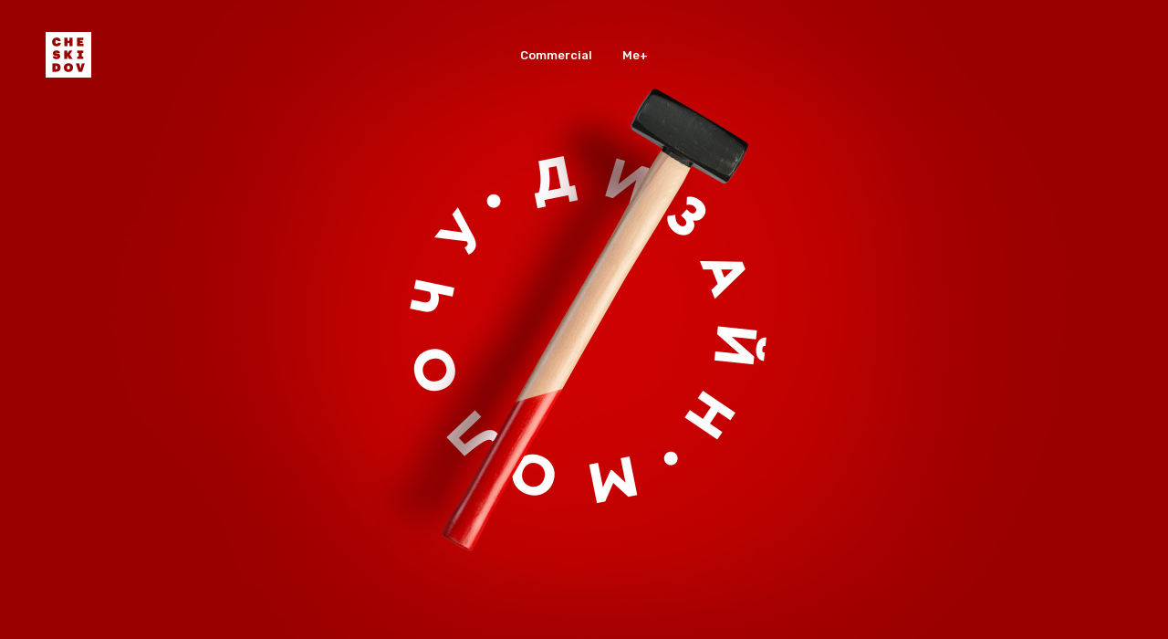

--- FILE ---
content_type: text/html; charset=UTF-8
request_url: http://pavelcheskidov.com/
body_size: 14583
content:
<!doctype html>
<html lang="ru-RU">
<head>
	<meta charset="UTF-8">
	<meta name="viewport" content="width=device-width, initial-scale=1">
	<link rel="profile" href="http://gmpg.org/xfn/11">

	<title>pavelcheskidov.com &#8212; Digital Artist</title>
<link rel='dns-prefetch' href='//fonts.googleapis.com' />
<link rel='dns-prefetch' href='//s.w.org' />
<link rel="alternate" type="application/rss+xml" title="pavelcheskidov.com &raquo; Лента" href="http://pavelcheskidov.com/feed/" />
<link rel="alternate" type="application/rss+xml" title="pavelcheskidov.com &raquo; Лента комментариев" href="http://pavelcheskidov.com/comments/feed/" />
		<script type="text/javascript">
			window._wpemojiSettings = {"baseUrl":"https:\/\/s.w.org\/images\/core\/emoji\/11\/72x72\/","ext":".png","svgUrl":"https:\/\/s.w.org\/images\/core\/emoji\/11\/svg\/","svgExt":".svg","source":{"concatemoji":"http:\/\/pavelcheskidov.com\/wp-includes\/js\/wp-emoji-release.min.js?ver=4.9.26"}};
			!function(e,a,t){var n,r,o,i=a.createElement("canvas"),p=i.getContext&&i.getContext("2d");function s(e,t){var a=String.fromCharCode;p.clearRect(0,0,i.width,i.height),p.fillText(a.apply(this,e),0,0);e=i.toDataURL();return p.clearRect(0,0,i.width,i.height),p.fillText(a.apply(this,t),0,0),e===i.toDataURL()}function c(e){var t=a.createElement("script");t.src=e,t.defer=t.type="text/javascript",a.getElementsByTagName("head")[0].appendChild(t)}for(o=Array("flag","emoji"),t.supports={everything:!0,everythingExceptFlag:!0},r=0;r<o.length;r++)t.supports[o[r]]=function(e){if(!p||!p.fillText)return!1;switch(p.textBaseline="top",p.font="600 32px Arial",e){case"flag":return s([55356,56826,55356,56819],[55356,56826,8203,55356,56819])?!1:!s([55356,57332,56128,56423,56128,56418,56128,56421,56128,56430,56128,56423,56128,56447],[55356,57332,8203,56128,56423,8203,56128,56418,8203,56128,56421,8203,56128,56430,8203,56128,56423,8203,56128,56447]);case"emoji":return!s([55358,56760,9792,65039],[55358,56760,8203,9792,65039])}return!1}(o[r]),t.supports.everything=t.supports.everything&&t.supports[o[r]],"flag"!==o[r]&&(t.supports.everythingExceptFlag=t.supports.everythingExceptFlag&&t.supports[o[r]]);t.supports.everythingExceptFlag=t.supports.everythingExceptFlag&&!t.supports.flag,t.DOMReady=!1,t.readyCallback=function(){t.DOMReady=!0},t.supports.everything||(n=function(){t.readyCallback()},a.addEventListener?(a.addEventListener("DOMContentLoaded",n,!1),e.addEventListener("load",n,!1)):(e.attachEvent("onload",n),a.attachEvent("onreadystatechange",function(){"complete"===a.readyState&&t.readyCallback()})),(n=t.source||{}).concatemoji?c(n.concatemoji):n.wpemoji&&n.twemoji&&(c(n.twemoji),c(n.wpemoji)))}(window,document,window._wpemojiSettings);
		</script>
		<style type="text/css">
img.wp-smiley,
img.emoji {
	display: inline !important;
	border: none !important;
	box-shadow: none !important;
	height: 1em !important;
	width: 1em !important;
	margin: 0 .07em !important;
	vertical-align: -0.1em !important;
	background: none !important;
	padding: 0 !important;
}
</style>
<link rel='stylesheet' id='rfwbs-front-style-css'  href='http://pavelcheskidov.com/wp-content/plugins/responsive-full-width-background-slider/css/rfwbs_slider.css?ver=4.9.26' type='text/css' media='all' />
<link rel='stylesheet' id='bokeh-google-fonts-css'  href='//fonts.googleapis.com/css?family=Rubik%3A400%2C500%2C700%26subset%3Dlatin%2Clatin-ext&#038;ver=1.1' type='text/css' media='all' />
<link rel='stylesheet' id='font-awesome-css'  href='http://pavelcheskidov.com/wp-content/themes/bokeh/css/font-awesome.min.css?ver=4.7.0' type='text/css' media='all' />
<link rel='stylesheet' id='bokeh-style-css'  href='http://pavelcheskidov.com/wp-content/themes/bokeh/style.css?ver=1.1' type='text/css' media='all' />
<script type='text/javascript' src='http://pavelcheskidov.com/wp-includes/js/jquery/jquery.js?ver=1.12.4'></script>
<script type='text/javascript' src='http://pavelcheskidov.com/wp-includes/js/jquery/jquery-migrate.min.js?ver=1.4.1'></script>
<link rel='https://api.w.org/' href='http://pavelcheskidov.com/wp-json/' />
<link rel="EditURI" type="application/rsd+xml" title="RSD" href="http://pavelcheskidov.com/xmlrpc.php?rsd" />
<link rel="wlwmanifest" type="application/wlwmanifest+xml" href="http://pavelcheskidov.com/wp-includes/wlwmanifest.xml" /> 
<meta name="generator" content="WordPress 4.9.26" />
<link rel="canonical" href="http://pavelcheskidov.com/" />
<link rel='shortlink' href='http://pavelcheskidov.com/' />
<link rel="alternate" type="application/json+oembed" href="http://pavelcheskidov.com/wp-json/oembed/1.0/embed?url=http%3A%2F%2Fpavelcheskidov.com%2F" />
<link rel="alternate" type="text/xml+oembed" href="http://pavelcheskidov.com/wp-json/oembed/1.0/embed?url=http%3A%2F%2Fpavelcheskidov.com%2F&#038;format=xml" />
<!-- Yandex.Metrika counter by Yandex Metrica Plugin -->
<script type="text/javascript" >
    (function(m,e,t,r,i,k,a){m[i]=m[i]||function(){(m[i].a=m[i].a||[]).push(arguments)};
        m[i].l=1*new Date();k=e.createElement(t),a=e.getElementsByTagName(t)[0],k.async=1,k.src=r,a.parentNode.insertBefore(k,a)})
    (window, document, "script", "https://mc.yandex.ru/metrika/watch.js", "ym");

    ym(51419257, "init", {
        id:51419257,
        clickmap:true,
        trackLinks:true,
        accurateTrackBounce:false,
        webvisor:true,
	        });
</script>
<noscript><div><img src="https://mc.yandex.ru/watch/51419257" style="position:absolute; left:-9999px;" alt="" /></div></noscript>
<!-- /Yandex.Metrika counter -->
<link rel="icon" href="http://pavelcheskidov.com/wp-content/uploads/2018/01/cropped-Logo_512x512-32x32.jpg" sizes="32x32" />
<link rel="icon" href="http://pavelcheskidov.com/wp-content/uploads/2018/01/cropped-Logo_512x512-192x192.jpg" sizes="192x192" />
<link rel="apple-touch-icon-precomposed" href="http://pavelcheskidov.com/wp-content/uploads/2018/01/cropped-Logo_512x512-180x180.jpg" />
<meta name="msapplication-TileImage" content="http://pavelcheskidov.com/wp-content/uploads/2018/01/cropped-Logo_512x512-270x270.jpg" />
<style id="kirki-inline-styles"></style></head>

<body class="home page-template page-template-page-gallery page-template-page-gallery-php page page-id-203 navbar-top_light_text navbar-transparent  theme-light no-footer no-canvas">
<div class="site">
	<header class="site-header">
		<div class="navbar u-flex--vcenter u-justify-spcbtwn">
			<div class="branding">
                  <a href="http://pavelcheskidov.com/" class="logo contrary">
        <img src="http://pavelcheskidov.com/wp-content/uploads/2018/01/Logo_150x50_e_w.png" alt="pavelcheskidov.com" width="50" height="50">
      </a>
      </div>
  <nav class="main-menu hidden-xs hidden-sm">
    <ul id="menu-primary-menu" class="nav-list u-plain-list"><li id="menu-item-530" class="menu-item menu-item-type-post_type menu-item-object-page menu-item-530"><a href="http://pavelcheskidov.com/commercial/">Commercial</a></li>
<li id="menu-item-1148" class="menu-item menu-item-type-post_type menu-item-object-page menu-item-1148"><a href="http://pavelcheskidov.com/me/">Me+</a></li>
</ul>  </nav>

<div class="u-flex--vcenter u-justify-flxnd">
  
  
  <div class="burger open hidden-md hidden-lg">
    <div class="bars">
      <div class="bar top"></div>
      <div class="bar bottom"></div>
    </div>
  </div>
</div>		</div>

		<div class="off-canvas">
  <div class="burger close">
    <div class="bars">
      <div class="bar top"></div>
      <div class="bar bottom"></div>
    </div>
  </div>

  <nav class="mobile-menu">
    <ul id="menu-primary-menu-1" class="nav-list clearfix"><li class="menu-item menu-item-type-post_type menu-item-object-page menu-item-530"><a href="http://pavelcheskidov.com/commercial/">Commercial</a></li>
<li class="menu-item menu-item-type-post_type menu-item-object-page menu-item-1148"><a href="http://pavelcheskidov.com/me/">Me+</a></li>
</ul>  </nav>

  </div>	</header>

	
	<div class="site-content">



	</div>

	<footer class="site-footer">
				<div class="row">
					</div>
			</footer>

</div>

<div class="status">
	<div class="status-spinner infinite-scroll-request"></div>
</div><!-- Root element of PhotoSwipe. Must have class pswp. -->
<div class="pswp" tabindex="-1" role="dialog" aria-hidden="true">
  <!-- Background of PhotoSwipe.
        It's a separate element as animating opacity is faster than rgba(). -->
  <div class="pswp__bg"></div>
  <!-- Slides wrapper with overflow:hidden. -->
  <div class="pswp__scroll-wrap">
    <!-- Container that holds slides.
        PhotoSwipe keeps only 3 of them in the DOM to save memory.
        Don't modify these 3 pswp__item elements, data is added later on. -->
    <div class="pswp__container">
      <div class="pswp__item"></div>
      <div class="pswp__item"></div>
      <div class="pswp__item"></div>
    </div>

    <!-- Default (PhotoSwipeUI_Default) interface on top of sliding area. Can be changed. -->
    <div class="pswp__ui pswp__ui--hidden">
      <div class="pswp__top-bar">
        <!--  Controls are self-explanatory. Order can be changed. -->
        <div class="pswp__counter"></div>

        <button class="pswp__button pswp__button--close" title="Close (Esc)"></button>
        <button class="pswp__button pswp__button--share" title="Share"></button>
        <button class="pswp__button pswp__button--fs" title="Toggle fullscreen"></button>
        <button class="pswp__button pswp__button--zoom" title="Zoom in/out"></button>

        <!-- Preloader demo http://codepen.io/dimsemenov/pen/yyBWoR -->
        <!-- element will get class pswp__preloader--active when preloader is running -->
        <div class="pswp__preloader">
          <div class="pswp__preloader__icn">
            <div class="pswp__preloader__cut">
              <div class="pswp__preloader__donut"></div>
            </div>
          </div>
        </div>
      </div>

      <div class="pswp__share-modal pswp__share-modal--hidden pswp__single-tap">
        <div class="pswp__share-tooltip"></div>
      </div>

      <button class="pswp__button pswp__button--arrow--left" title="Previous (arrow left)"></button>
      <button class="pswp__button pswp__button--arrow--right" title="Next (arrow right)"></button>

      <div class="pswp__caption">
        <div class="pswp__caption__center"></div>
      </div>
    </div>
  </div>
</div><style type="text/css">
.afc_popup .img{position:absolute; top:-15px; right:-15px;}
@media screen and (min-width:481px) and (max-width:768px){
	/*.afc_popup{display:none;}*/
}
@media only screen and (min-width: 321px) and (max-width: 480px) {
.afc_popup{
margin:0 !important;
}
.afc_popup iframe{width:100% !important;}
}
@media only screen and (max-width: 320px) {
.afc_popup{
margin:0 !important;
}
.afc_popup iframe{width:100% !important;}
}
</style>
<script type="text/javascript">
	(function ($) {
		$(".afc_close_content").click(function(){
			var attr = jQuery(this).attr('data');
			if (typeof attr !== typeof undefined && attr !== false) {				
				jQuery.post("http://pavelcheskidov.com/wp-admin/admin-ajax.php", 
				{
					action:'controlImpressions',
					data:jQuery(this).attr('data')
				}, 
				function(jsontext){
							
				});
			}
			var afc_content_id = $(this).closest('div').attr('id');
			$("#"+afc_content_id).hide();
		});
	
		
	})(jQuery);

</script>		<style type="text/css">
			.rfwbs_navi{right:0;}
		</style>
		
		<div id="rfwbs_slider" class="rfwbs_slider">
			<div class="rfwbs_container">
			  <img class="rfwbs_bg" src="http://pavelcheskidov.com/wp-content/uploads/2020/03/HAMMER_RUS_DESIGN_3.jpg" alt="rfwbs-slide" />			</div>
	        <nav class="rfwbs_navigation" style="display:none">
				<a href="#" class="rfwbs_next">Next</a>
				<a href="#" class="rfwbs_prev">Previous</a>
			</nav>
					</div> 
		
				
		<script type="text/javascript">
			jQuery(function() {
				jQuery('#rfwbs_slider').superslides({
					animation: 'fade' ,
					animation_speed: 800,
					play: false,
					pagination: 0,
				});
			});
			
			jQuery(document).ready(function(){
				jQuery('#rfwbs_next_slide').click(function(){
					jQuery('.rfwbs_navigation .rfwbs_next').trigger('click');
				});	
				jQuery('#rfwbs_prev_slide').click(function(){
					jQuery('.rfwbs_navigation .rfwbs_prev').trigger('click');
				});
				jQuery('#rfwbs_toggle').click(function(){
					var zindex = jQuery('.rfwbs_slider').css('z-index');
					if(zindex < 0){
						jQuery('.rfwbs_slider').css('z-index','999999999');
					}else{
						jQuery('.rfwbs_slider').css('z-index','-1');
					}
				});
				jQuery('body').addClass('rfwbs-active');
			});
		</script>
		
			<script type='text/javascript' src='http://pavelcheskidov.com/wp-content/plugins/responsive-full-width-background-slider/js/jquery.easing.1.3.js?ver=4.9.26'></script>
<script type='text/javascript' src='http://pavelcheskidov.com/wp-content/plugins/responsive-full-width-background-slider/js/jquery.animate-enhanced.min.js?ver=4.9.26'></script>
<script type='text/javascript' src='http://pavelcheskidov.com/wp-content/plugins/responsive-full-width-background-slider/js/jquery.superslides.js?ver=4.9.26'></script>
<script type='text/javascript'>
/* <![CDATA[ */
var bokehParams = {"site_url":"http:\/\/pavelcheskidov.com","admin_url":"http:\/\/pavelcheskidov.com\/wp-admin\/admin-ajax.php","retina_logo":"http:\/\/pavelcheskidov.com\/wp-content\/uploads\/2018\/01\/Logo_300x100_e.png","retina_logo_contrary":"http:\/\/pavelcheskidov.com\/wp-content\/uploads\/2018\/01\/Logo_300x100_e_w.png","disable_sticky_sidebar":"","nonce":"40b7b8b3f6"};
/* ]]> */
</script>
<script type='text/javascript' src='http://pavelcheskidov.com/wp-content/themes/bokeh/js/bokeh.min.js?ver=1.1'></script>
<script type='text/javascript' src='http://pavelcheskidov.com/wp-includes/js/wp-embed.min.js?ver=4.9.26'></script>
<!-- Yandex.Metrika counter --> <script type="text/javascript" > (function(m,e,t,r,i,k,a){m[i]=m[i]||function(){(m[i].a=m[i].a||[]).push(arguments)}; m[i].l=1*new Date();k=e.createElement(t),a=e.getElementsByTagName(t)[0],k.async=1,k.src=r,a.parentNode.insertBefore(k,a)}) (window, document, "script", "https://mc.yandex.ru/metrika/tag.js", "ym"); ym(51419257, "init", {  id:51419257, clickmap:true, trackLinks:true, webvisor:true, accurateTrackBounce:true }); </script> <noscript><div><img src="https://mc.yandex.ru/watch/51419257" style="position:absolute; left:-9999px;" alt="" /></div></noscript> <!-- /Yandex.Metrika counter -->
</body>
</html>


--- FILE ---
content_type: text/css
request_url: http://pavelcheskidov.com/wp-content/themes/bokeh/style.css?ver=1.1
body_size: 98329
content:
/*
Theme Name: Bokeh
Theme URI: http://bokeh.mondotheme.com/
Author: MondoTheme
Author URI: http://themeforest.net/user/mondotheme/portfolio
Description: Photography Portfolio Theme for WordPress
Version: 1.1
Text Domain: bokeh
Tags: two-columns, custom-colors, custom-header, custom-menu, featured-images, post-formats, sticky-post, theme-options, translation-ready
License: ThemeForest Licence
License URI: http://themeforest.net/licenses
*/
/*--------------------------------------------------------------
>>> TABLE OF CONTENTS:
----------------------------------------------------------------
1.0 Normalize
2.0 Grid
3.0 Utilities
4.0 Basics
5.0 Layout
6.0 Form
7.0 Button
8.0 WordPress Core
9.0 Fullpage
10.0 Owl Carousel
11.0 Justified Gallery
12.0 PhotoSwipe
13.0 Navigation Bar
14.0 Branding
15.0 Search
16.0 Burger
17.0 Off-Canvas
18.0 Mobile Menu
19.0 Hero
20.0 Card
21.1 Portfolio Content
21.2 Portfolio Navigation
22.1 Post
22.2 Author
22.3 Comment
22.4 Navigation
23.0 Like
24.0 Loader
25.0 Share
26.0 Widgets
26.1 About Widget
26.2 Calendar Widget
26.3 Category Widget
26.4 Feed Widget
26.5 Newsletter Widget
26.6 Recent Comments Widget
26.7 RSS Widget
26.8 Search Widget
26.9 Social Widget
26.10 Tagcloud Widget
27.0 Footer
28.0 Dark
29.0 404
30.0 Animations
31.0 Admin Bar
32.0 Pagination
33.0 Contact Forms 7
--------------------------------------------------------------*/
/*--------------------------------------------------------------
1.0 Normalize
--------------------------------------------------------------*/
/*! normalize.css v5.0.0 | MIT License | github.com/necolas/normalize.css */
/**
 * 1. Change the default font family in all browsers (opinionated).
 * 2. Correct the line height in all browsers.
 * 3. Prevent adjustments of font size after orientation changes in
 *    IE on Windows Phone and in iOS.
 */
/* Document
   ========================================================================== */
html {
  font-family: sans-serif;
  /* 1 */
  line-height: 1.15;
  /* 2 */
  -ms-text-size-adjust: 100%;
  /* 3 */
  -webkit-text-size-adjust: 100%;
  /* 3 */
}
/* Sections
   ========================================================================== */
/**
 * Remove the margin in all browsers (opinionated).
 */
body {
  margin: 0;
}
/**
 * Add the correct display in IE 9-.
 */
article,
aside,
footer,
header,
nav,
section {
  display: block;
}
/**
 * Correct the font size and margin on `h1` elements within `section` and
 * `article` contexts in Chrome, Firefox, and Safari.
 */
h1 {
  font-size: 2em;
  margin: 0.67em 0;
}
/* Grouping content
   ========================================================================== */
/**
 * Add the correct display in IE 9-.
 * 1. Add the correct display in IE.
 */
figcaption,
figure,
main {
  /* 1 */
  display: block;
}
/**
 * Add the correct margin in IE 8.
 */
figure {
  margin: 1em 40px;
}
/**
 * 1. Add the correct box sizing in Firefox.
 * 2. Show the overflow in Edge and IE.
 */
hr {
  -webkit-box-sizing: content-box;
  box-sizing: content-box;
  /* 1 */
  height: 0;
  /* 1 */
  overflow: visible;
  /* 2 */
}
/**
 * 1. Correct the inheritance and scaling of font size in all browsers.
 * 2. Correct the odd `em` font sizing in all browsers.
 */
pre {
  font-family: monospace, monospace;
  /* 1 */
  font-size: 1em;
  /* 2 */
}
/* Text-level semantics
   ========================================================================== */
/**
 * 1. Remove the gray background on active links in IE 10.
 * 2. Remove gaps in links underline in iOS 8+ and Safari 8+.
 */
a {
  background-color: transparent;
  /* 1 */
  -webkit-text-decoration-skip: objects;
  /* 2 */
}
/**
 * Remove the outline on focused links when they are also active or hovered
 * in all browsers (opinionated).
 */
a:active,
a:hover {
  outline-width: 0;
}
/**
 * 1. Remove the bottom border in Firefox 39-.
 * 2. Add the correct text decoration in Chrome, Edge, IE, Opera, and Safari.
 */
abbr[title] {
  border-bottom: none;
  /* 1 */
  text-decoration: underline;
  /* 2 */
  -webkit-text-decoration: underline dotted;
  text-decoration: underline dotted;
  /* 2 */
}
/**
 * Prevent the duplicate application of `bolder` by the next rule in Safari 6.
 */
b,
strong {
  font-weight: inherit;
}
/**
 * Add the correct font weight in Chrome, Edge, and Safari.
 */
b,
strong {
  font-weight: bolder;
}
/**
 * 1. Correct the inheritance and scaling of font size in all browsers.
 * 2. Correct the odd `em` font sizing in all browsers.
 */
code,
kbd,
samp {
  font-family: monospace, monospace;
  /* 1 */
  font-size: 1em;
  /* 2 */
}
/**
 * Add the correct font style in Android 4.3-.
 */
dfn {
  font-style: italic;
}
/**
 * Add the correct background and color in IE 9-.
 */
mark {
  background-color: #ff0;
  color: #000;
}
/**
 * Add the correct font size in all browsers.
 */
small {
  font-size: 80%;
}
/**
 * Prevent `sub` and `sup` elements from affecting the line height in
 * all browsers.
 */
sub,
sup {
  font-size: 75%;
  line-height: 0;
  position: relative;
  vertical-align: baseline;
}
sub {
  bottom: -0.25em;
}
sup {
  top: -0.5em;
}
/* Embedded content
   ========================================================================== */
/**
 * Add the correct display in IE 9-.
 */
audio,
video {
  display: inline-block;
}
/**
 * Add the correct display in iOS 4-7.
 */
audio:not([controls]) {
  display: none;
  height: 0;
}
/**
 * Remove the border on images inside links in IE 10-.
 */
img {
  border-style: none;
}
/**
 * Hide the overflow in IE.
 */
svg:not(:root) {
  overflow: hidden;
}
/* Forms
   ========================================================================== */
/**
 * 1. Change the font styles in all browsers (opinionated).
 * 2. Remove the margin in Firefox and Safari.
 */
button,
input,
optgroup,
select,
textarea {
  font-family: sans-serif;
  /* 1 */
  font-size: 100%;
  /* 1 */
  line-height: 1.15;
  /* 1 */
  margin: 0;
  /* 2 */
}
/**
 * Show the overflow in IE.
 * 1. Show the overflow in Edge.
 */
button,
input {
  /* 1 */
  overflow: visible;
}
/**
 * Remove the inheritance of text transform in Edge, Firefox, and IE.
 * 1. Remove the inheritance of text transform in Firefox.
 */
button,
select {
  /* 1 */
  text-transform: none;
}
/**
 * 1. Prevent a WebKit bug where (2) destroys native `audio` and `video`
 *    controls in Android 4.
 * 2. Correct the inability to style clickable types in iOS and Safari.
 */
button,
html [type="button"],
[type="reset"],
[type="submit"] {
  -webkit-appearance: button;
  /* 2 */
}
/**
 * Remove the inner border and padding in Firefox.
 */
button::-moz-focus-inner,
[type="button"]::-moz-focus-inner,
[type="reset"]::-moz-focus-inner,
[type="submit"]::-moz-focus-inner {
  border-style: none;
  padding: 0;
}
/**
 * Restore the focus styles unset by the previous rule.
 */
button:-moz-focusring,
[type="button"]:-moz-focusring,
[type="reset"]:-moz-focusring,
[type="submit"]:-moz-focusring {
  outline: 1px dotted ButtonText;
}
/**
 * Change the border, margin, and padding in all browsers (opinionated).
 */
fieldset {
  border: 1px solid #c0c0c0;
  margin: 0 2px;
  padding: 0.35em 0.625em 0.75em;
}
/**
 * 1. Correct the text wrapping in Edge and IE.
 * 2. Correct the color inheritance from `fieldset` elements in IE.
 * 3. Remove the padding so developers are not caught out when they zero out
 *    `fieldset` elements in all browsers.
 */
legend {
  -webkit-box-sizing: border-box;
  box-sizing: border-box;
  /* 1 */
  color: inherit;
  /* 2 */
  display: table;
  /* 1 */
  max-width: 100%;
  /* 1 */
  padding: 0;
  /* 3 */
  white-space: normal;
  /* 1 */
}
/**
 * 1. Add the correct display in IE 9-.
 * 2. Add the correct vertical alignment in Chrome, Firefox, and Opera.
 */
progress {
  display: inline-block;
  /* 1 */
  vertical-align: baseline;
  /* 2 */
}
/**
 * Remove the default vertical scrollbar in IE.
 */
textarea {
  overflow: auto;
}
/**
 * 1. Add the correct box sizing in IE 10-.
 * 2. Remove the padding in IE 10-.
 */
[type="checkbox"],
[type="radio"] {
  -webkit-box-sizing: border-box;
  box-sizing: border-box;
  /* 1 */
  padding: 0;
  /* 2 */
}
/**
 * Correct the cursor style of increment and decrement buttons in Chrome.
 */
[type="number"]::-webkit-inner-spin-button,
[type="number"]::-webkit-outer-spin-button {
  height: auto;
}
/**
 * 1. Correct the odd appearance in Chrome and Safari.
 * 2. Correct the outline style in Safari.
 */
[type="search"] {
  -webkit-appearance: textfield;
  /* 1 */
  outline-offset: -2px;
  /* 2 */
}
/**
 * Remove the inner padding and cancel buttons in Chrome and Safari on macOS.
 */
[type="search"]::-webkit-search-cancel-button,
[type="search"]::-webkit-search-decoration {
  -webkit-appearance: none;
}
/**
 * 1. Correct the inability to style clickable types in iOS and Safari.
 * 2. Change font properties to `inherit` in Safari.
 */
::-webkit-file-upload-button {
  -webkit-appearance: button;
  /* 1 */
  font: inherit;
  /* 2 */
}
/* Interactive
   ========================================================================== */
/*
 * Add the correct display in IE 9-.
 * 1. Add the correct display in Edge, IE, and Firefox.
 */
details,
menu {
  display: block;
}
/*
 * Add the correct display in all browsers.
 */
summary {
  display: list-item;
}
/* Scripting
   ========================================================================== */
/**
 * Add the correct display in IE 9-.
 */
canvas {
  display: inline-block;
}
/**
 * Add the correct display in IE.
 */
template {
  display: none;
}
/* Hidden
   ========================================================================== */
/**
 * Add the correct display in IE 10-.
 */
[hidden] {
  display: none;
}
/*--------------------------------------------------------------
2.0 Grid
--------------------------------------------------------------*/
.container {
  margin-right: auto;
  margin-left: auto;
  padding-right: 15px;
  padding-left: 15px;
}
.container:before,
.container:after {
  content: " ";
  display: table;
}
.container:after {
  clear: both;
}
.container:before,
.container:after {
  content: " ";
  display: table;
}
.container:after {
  clear: both;
}
@media (min-width: 768px) {
  .container {
    width: 750px;
  }
  .short.container {
    width: 550px;
  }
}
@media (min-width: 992px) {
  .container {
    width: 970px;
  }
}
@media (min-width: 1200px) {
  .container {
    width: 1170px;
  }
}
.row {
  margin-right: -15px;
  margin-left: -15px;
}
.row:before,
.row:after {
  content: " ";
  display: table;
}
.row:after {
  clear: both;
}
.row:before,
.row:after {
  content: " ";
  display: table;
}
.row:after {
  clear: both;
}
.col-xs-1,
.col-sm-1,
.col-md-1,
.col-lg-1,
.col-xs-2,
.col-sm-2,
.col-md-2,
.col-lg-2,
.col-xs-3,
.col-sm-3,
.col-md-3,
.col-lg-3,
.col-xs-4,
.col-sm-4,
.col-md-4,
.col-lg-4,
.col-xs-5,
.col-sm-5,
.col-md-5,
.col-lg-5,
.col-xs-6,
.col-sm-6,
.col-md-6,
.col-lg-6,
.col-xs-7,
.col-sm-7,
.col-md-7,
.col-lg-7,
.col-xs-8,
.col-sm-8,
.col-md-8,
.col-lg-8,
.col-xs-9,
.col-sm-9,
.col-md-9,
.col-lg-9,
.col-xs-10,
.col-sm-10,
.col-md-10,
.col-lg-10,
.col-xs-11,
.col-sm-11,
.col-md-11,
.col-lg-11,
.col-xs-12,
.col-sm-12,
.col-md-12,
.col-lg-12 {
  min-height: 1px;
  padding-right: 15px;
  padding-left: 15px;
  position: relative;
}
.col-xs-1,
.col-xs-2,
.col-xs-3,
.col-xs-4,
.col-xs-5,
.col-xs-6,
.col-xs-7,
.col-xs-8,
.col-xs-9,
.col-xs-10,
.col-xs-11,
.col-xs-12 {
  float: left;
}
.col-xs-12 {
  width: 100%;
}
.col-xs-11 {
  width: 91.66666667%;
}
.col-xs-10 {
  width: 83.33333333%;
}
.col-xs-9 {
  width: 75%;
}
.col-xs-8 {
  width: 66.66666667%;
}
.col-xs-7 {
  width: 58.33333333%;
}
.col-xs-6 {
  width: 50%;
}
.col-xs-5 {
  width: 41.66666667%;
}
.col-xs-4 {
  width: 33.33333333%;
}
.col-xs-3 {
  width: 25%;
}
.col-xs-2 {
  width: 16.66666667%;
}
.col-xs-1 {
  width: 8.33333333%;
}
@media (min-width: 768px) {
  .col-sm-1,
  .col-sm-2,
  .col-sm-3,
  .col-sm-4,
  .col-sm-5,
  .col-sm-6,
  .col-sm-7,
  .col-sm-8,
  .col-sm-9,
  .col-sm-10,
  .col-sm-11,
  .col-sm-12 {
    float: left;
  }
  .col-sm-12 {
    width: 100%;
  }
  .col-sm-11 {
    width: 91.66666667%;
  }
  .col-sm-10 {
    width: 83.33333333%;
  }
  .col-sm-9 {
    width: 75%;
  }
  .col-sm-8 {
    width: 66.66666667%;
  }
  .col-sm-7 {
    width: 58.33333333%;
  }
  .col-sm-6 {
    width: 50%;
  }
  .col-sm-5 {
    width: 41.66666667%;
  }
  .col-sm-4 {
    width: 33.33333333%;
  }
  .col-sm-3 {
    width: 25%;
  }
  .col-sm-2 {
    width: 16.66666667%;
  }
  .col-sm-1 {
    width: 8.33333333%;
  }
}
@media (min-width: 992px) {
  .col-md-1,
  .col-md-2,
  .col-md-3,
  .col-md-4,
  .col-md-5,
  .col-md-6,
  .col-md-7,
  .col-md-8,
  .col-md-9,
  .col-md-10,
  .col-md-11,
  .col-md-12 {
    float: left;
  }
  .col-md-12 {
    width: 100%;
  }
  .col-md-11 {
    width: 91.66666667%;
  }
  .col-md-10 {
    width: 83.33333333%;
  }
  .col-md-9 {
    width: 75%;
  }
  .col-md-8 {
    width: 66.66666667%;
  }
  .col-md-7 {
    width: 58.33333333%;
  }
  .col-md-6 {
    width: 50%;
  }
  .col-md-5 {
    width: 41.66666667%;
  }
  .col-md-4 {
    width: 33.33333333%;
  }
  .col-md-3 {
    width: 25%;
  }
  .col-md-2 {
    width: 16.66666667%;
  }
  .col-md-1 {
    width: 8.33333333%;
  }
  .col-md-push-6 {
    left: 50%;
  }
  .col-md-pull-6 {
    right: 50%;
  }
  .col-md-push-8 {
    left: 66.6%;
  }
  .col-md-pull-4 {
    right: 33.3%;
  }
}
@media (min-width: 1200px) {
  .col-lg-1,
  .col-lg-2,
  .col-lg-3,
  .col-lg-4,
  .col-lg-5,
  .col-lg-6,
  .col-lg-7,
  .col-lg-8,
  .col-lg-9,
  .col-lg-10,
  .col-lg-11,
  .col-lg-12 {
    float: left;
  }
  .col-lg-12 {
    width: 100%;
  }
  .col-lg-11 {
    width: 91.66666667%;
  }
  .col-lg-10 {
    width: 83.33333333%;
  }
  .col-lg-9 {
    width: 75%;
  }
  .col-lg-8 {
    width: 66.66666667%;
  }
  .col-lg-7 {
    width: 58.33333333%;
  }
  .col-lg-6 {
    width: 50%;
  }
  .col-lg-5 {
    width: 41.66666667%;
  }
  .col-lg-4 {
    width: 33.33333333%;
  }
  .col-lg-3 {
    width: 25%;
  }
  .col-lg-2 {
    width: 16.66666667%;
  }
  .col-lg-1 {
    width: 8.33333333%;
  }
}
@media (max-width: 767px) {
  .hidden-xs {
    display: none !important;
  }
}
@media (min-width: 768px) and (max-width: 991px) {
  .hidden-sm {
    display: none !important;
  }
}
@media (min-width: 992px) and (max-width: 1199px) {
  .hidden-md {
    display: none !important;
  }
}
@media (min-width: 1200px) {
  .hidden-lg {
    display: none !important;
  }
}
@media (max-width: 767px) {
  .container {
    padding-right: 30px;
    padding-left: 30px;
  }
}
/*--------------------------------------------------------------
3.0 Utilities
--------------------------------------------------------------*/
.clearfix:before,
.clearfix:after {
  content: " ";
  display: table;
}
.clearfix:after {
  clear: both;
}
.u-permalink {
  outline: none;
  position: absolute;
  top: 0;
  right: 0;
  bottom: 0;
  left: 0;
  z-index: 10;
}
.u-align--left {
  text-align: left;
}
.u-align--right {
  text-align: right;
}
.u-align--center {
  text-align: center;
}
.u-float--left {
  float: left;
}
.u-float--right {
  float: right;
}
.u-hide {
  display: none;
}
.u-show {
  display: block;
}
.u-invisible {
  visibility: hidden;
}
.u-visible {
  visibility: visible;
}
.u-block {
  display: block;
}
.u-flex {
  display: -webkit-box;
  display: -ms-flexbox;
  display: flex;
}
.u-flex--vcenter {
  -webkit-box-align: center;
  -ms-flex-align: center;
  align-items: center;
  display: -webkit-box;
  display: -ms-flexbox;
  display: flex;
}
.u-flex--hcenter {
  display: -webkit-box;
  display: -ms-flexbox;
  display: flex;
  -webkit-box-pack: center;
  -ms-flex-pack: center;
  justify-content: center;
}
.u-flex--center {
  -webkit-box-align: center;
  -ms-flex-align: center;
  align-items: center;
  display: -webkit-box;
  display: -ms-flexbox;
  display: flex;
  -webkit-box-pack: center;
  -ms-flex-pack: center;
  justify-content: center;
}
.u-flex0 {
  -webkit-box-flex: 0;
  -ms-flex: 0 0 0px;
  flex: 0 0 0;
}
.u-flex1 {
  -webkit-box-flex: 1;
  -ms-flex: 1 1 0px;
  flex: 1 1 0;
}
.u-justify-spcbtwn {
  -webkit-box-pack: justify;
  -ms-flex-pack: justify;
  justify-content: space-between;
}
.u-justify-flxnd {
  -webkit-box-pack: end;
  -ms-flex-pack: end;
  justify-content: flex-end;
}
.u-rounded {
  border-radius: 50%;
}
.u-shadow {
  -webkit-box-shadow: 0 0 15px 0 rgba(0, 0, 0, 0.1);
  box-shadow: 0 0 15px 0 rgba(0, 0, 0, 0.1);
}
.u-will-init {
  opacity: 0;
  -webkit-transition: opacity 0.3s cubic-bezier(0.4, 0.01, 0.165, 0.99);
  transition: opacity 0.3s cubic-bezier(0.4, 0.01, 0.165, 0.99);
}
.u-initialized {
  opacity: 1;
}
.u-margin--auto {
  margin: auto;
}
.u-pos--abs {
  position: absolute;
}
.u-pos--rel {
  position: relative;
}
.u-overflow--hidden {
  overflow: hidden;
}
.u-plain-list {
  list-style-type: none;
  margin: 0;
  padding: 0;
}
.u-underline,
.navbar .main-menu > .nav-list > .menu-item > a {
  line-height: 1;
  position: relative;
}
.u-underline:before,
.u-underline:after,
.navbar .main-menu > .nav-list > .menu-item > a:before,
.navbar .main-menu > .nav-list > .menu-item > a:after {
  bottom: -5px;
  content: "";
  height: 1px;
  position: absolute;
  -webkit-transition: width .5s ease;
  transition: width .5s ease;
  width: 0;
}
.u-underline:before,
.navbar .main-menu > .nav-list > .menu-item > a:before {
  left: 0;
  -webkit-transition: width 0.5s ease, background-color 0.5s ease;
  transition: width 0.5s ease, background-color 0.5s ease;
  visibility: hidden;
}
.u-underline:after,
.navbar .main-menu > .nav-list > .menu-item > a:after {
  background-color: #333;
  right: 0;
}
.u-underline:hover,
.navbar .main-menu > .nav-list > .menu-item > a:hover {
  opacity: 1;
}
.u-underline:hover:before,
.navbar .main-menu > .nav-list > .menu-item > a:hover:before {
  background-color: #333;
  visibility: visible;
  width: 100%;
}
.u-underline:hover:after,
.navbar .main-menu > .nav-list > .menu-item > a:hover:after {
  background-color: transparent !important;
  width: 100%;
}
.u-hover--zoom {
  -webkit-transition: -webkit-transform 50s;
  transition: -webkit-transform 50s;
  transition: transform 50s;
  transition: transform 50s, -webkit-transform 50s;
}
.u-hover--zoom:hover {
  -webkit-transform: scale(2);
  transform: scale(2);
}
.u-gap {
  display: inline-block;
  width: 10px;
}
.u-lazy {
  display: block;
  border: 0;
  opacity: 0;
}
.u-lazy:not(.initial) {
  -webkit-transition: opacity 1s;
  transition: opacity 1s;
}
.u-lazy.initial,
.u-lazy.loaded,
.u-lazy.error {
  opacity: 1;
}
.u-animate {
  -webkit-animation-duration: 1s;
  animation-duration: 1s;
  -webkit-animation-fill-mode: both;
  animation-fill-mode: both;
}
.u-fadeIn {
  -webkit-animation-name: fadeIn;
  animation-name: fadeIn;
}
.u-transparent {
  opacity: 0;
}
/*--------------------------------------------------------------
4.0 Basics
--------------------------------------------------------------*/
html {
  -webkit-box-sizing: border-box;
  box-sizing: border-box;
}
::-moz-selection {
  background-color: #000;
  color: #fff;
}
::selection {
  background-color: #000;
  color: #fff;
}
*,
*:before,
*:after {
  -webkit-box-sizing: inherit;
  box-sizing: inherit;
}
body {
  color: #777;
  font-family: "Rubik", sans-serif;
  font-size: 14px;
  line-height: 2;
  text-rendering: optimizeLegibility;
  -webkit-font-smoothing: antialiased;
  -moz-osx-font-smoothing: grayscale;
}
a {
  color: #333;
  text-decoration: none;
  -webkit-transition: all 0.3s cubic-bezier(0.4, 0.01, 0.165, 0.99);
  transition: all 0.3s cubic-bezier(0.4, 0.01, 0.165, 0.99);
}
a:hover {
  opacity: .8;
}
h1,
h2,
h3,
h4,
h5,
h6 {
  color: #333;
  font-family: "Rubik", sans-serif;
  font-weight: 400;
  line-height: 1.2;
  margin: 0 0 15px;
}
h1 {
  font-size: 24px;
}
h2 {
  font-size: 21px;
}
h3 {
  font-size: 19px;
}
h4 {
  font-size: 16px;
}
h5 {
  font-size: 14px;
}
h6 {
  font-size: 11px;
}
p {
  margin: 0 0 15px;
}
img {
  display: block;
  height: auto;
  max-width: 100%;
  vertical-align: middle;
  text-indent: -9999px;
}
blockquote {
  color: #333;
  font-family: "Rubik", sans-serif;
  font-size: 17px;
  font-weight: 500;
  letter-spacing: -0.5px;
  line-height: 1.6;
  margin: 30px auto;
  max-width: 600px;
  text-align: center;
}
blockquote > *:last-child {
  margin-bottom: 0;
}
blockquote > *:first-child:before,
blockquote > *:last-child:after {
  color: #bbb;
  font-family: FontAwesome;
  font-size: 14px;
}
blockquote > *:first-child:before {
  content: "\f10d";
  margin-right: 10px;
}
blockquote > *:last-child:after {
  content: "\f10e";
  margin-left: 10px;
}
blockquote cite {
  display: block;
  margin-top: 5px;
}
hr {
  background-color: #bbb;
  border: 0;
  border-radius: 50%;
  margin: 30px auto;
  position: relative;
  width: 4px;
  height: 4px;
}
hr:before,
hr:after {
  background-color: #bbb;
  border-radius: 50%;
  content: "";
  position: absolute;
  width: 4px;
  height: 4px;
}
hr:before {
  right: 15px;
}
hr:after {
  left: 15px;
}
table {
  border-collapse: collapse;
  margin: 0 0 15px;
  word-break: normal;
}
th,
td {
  border: 1px solid #e6e6e6;
  padding: 8px 12px;
}
ul,
ol,
dl {
  margin: 0 0 15px;
  padding-left: 30px;
}
dl {
  padding-left: 0;
}
dt {
  font-weight: 700;
}
dd {
  margin: 0 0 15px 0;
}
iframe,
embed {
  border: 0;
  display: block;
  overflow: hidden;
  width: 100%;
}
figure {
  margin: 0;
}
pre {
  overflow-y: scroll;
}
/*--------------------------------------------------------------
5.0 Layout
--------------------------------------------------------------*/
.site {
  background-color: #fff;
}
.site-content {
  position: relative;
}
.padding-top:not(.with-hero) .site-content {
  padding-top: 120px;
}
.padding-bottom .site-content {
  padding-bottom: 60px;
}
@media (min-width: 992px) {
  body:not(.no-footer) .site {
    margin-bottom: 150px;
  }
}
/*--------------------------------------------------------------
6.0 Form
--------------------------------------------------------------*/
input[type="text"],
input[type="password"],
input[type="email"],
input[type="search"],
input[type="number"],
input[type="tel"],
textarea {
  -webkit-appearance: none;
  -moz-appearance: none;
  appearance: none;
  background-color: #fff;
  border: 1px solid #e6e6e6;
  display: block;
  font-family: "Rubik", sans-serif;
  font-size: 12px;
  height: 40px;
  line-height: 38px;
  margin-bottom: 10px;
  padding: 0 14px;
  -webkit-transition: border-color 0.3s cubic-bezier(0.4, 0.01, 0.165, 0.99);
  transition: border-color 0.3s cubic-bezier(0.4, 0.01, 0.165, 0.99);
  width: 100%;
}
input[type="text"]:focus,
input[type="password"]:focus,
input[type="email"]:focus,
input[type="search"]:focus,
input[type="number"]:focus,
input[type="tel"]:focus,
textarea:focus {
  border-color: #cdcdcd;
  outline: none;
}
textarea {
  line-height: inherit;
  padding-top: 10px;
  padding-bottom: 10px;
  resize: vertical;
  height: 100%;
}
select {
  -webkit-appearance: none;
  -moz-appearance: none;
  appearance: none;
  background-color: #fff;
  background-image: url([data-uri]);
  background-position: center right;
  background-repeat: no-repeat;
  border: 1px solid #e6e6e6;
  border-radius: 0;
  font-family: "Rubik", sans-serif;
  font-size: 12px;
  height: 40px;
  line-height: 38px;
  outline: none;
  padding: 0 14px;
  width: 100%;
}
label {
  font-size: 13px;
}
form.inline {
  position: relative;
}
form.inline button[type="submit"] {
  background-color: transparent;
  color: #333;
  font-size: 12px;
  line-height: 0;
  margin-top: -15px;
  padding: 0;
  position: absolute;
  top: 50%;
  right: 5px;
  text-align: center;
  width: 30px;
  height: 30px;
}
form.inline .fa {
  line-height: 30px;
}
/*--------------------------------------------------------------
7.0 Button
--------------------------------------------------------------*/
.button,
input[type="submit"],
button[type="submit"],
.posts-navigation .nav-previous a,
.posts-navigation .nav-next a {
  background-color: #000;
  border: 0;
  border-radius: 0;
  color: #fff;
  cursor: pointer;
  display: inline-block;
  font-family: "Rubik", sans-serif;
  font-size: 9px;
  font-weight: 700;
  height: 40px;
  letter-spacing: 1px;
  line-height: 40px;
  outline: none;
  padding: 0 20px;
  text-align: center;
  text-transform: uppercase;
  -webkit-transition: opacity 0.3s cubic-bezier(0.4, 0.01, 0.165, 0.99);
  transition: opacity 0.3s cubic-bezier(0.4, 0.01, 0.165, 0.99);
  vertical-align: middle;
  -webkit-font-smoothing: inherit;
}
.button:hover,
input[type="submit"]:hover,
button[type="submit"]:hover,
.posts-navigation .nav-previous a:hover,
.posts-navigation .nav-next a:hover {
  color: #fff;
  opacity: .8;
}
.button.mod-transparent,
input[type="submit"].mod-transparent,
button[type="submit"].mod-transparent,
.posts-navigation .nav-previous a.mod-transparent,
.posts-navigation .nav-next a.mod-transparent {
  background-color: transparent;
  border-color: #fff;
}
.button-mini,
.comments-area .reply a,
.comments-area .edit-link a,
#cancel-comment-reply-link {
  border: 1px solid #e6e6e6;
  border-radius: 3px;
  color: #777;
  display: inline-block;
  font-size: 10px;
  font-weight: 400;
  line-height: 2;
  padding: 1px 6px;
  position: relative;
  text-transform: capitalize;
  vertical-align: middle;
}
/*--------------------------------------------------------------
8.0 WordPress Core
--------------------------------------------------------------*/
.alignleft {
  display: inline;
  float: left;
  margin: 7px 20px 7px 0 !important;
}
.alignright {
  display: inline;
  float: right;
  margin: 7px 0 7px 20px !important;
}
.aligncenter {
  clear: both;
  display: block;
  margin: 30px auto !important;
}
.alignnone {
  margin: 30px 0 !important;
}
.wp-caption {
  max-width: 100%;
}
.wp-caption-text {
  font-size: 13px;
  margin-top: 5px;
  text-align: center;
}
.entry-content .gallery {
  margin-top: 30px;
}
.entry-content .gallery:before,
.entry-content .gallery:after {
  content: " ";
  display: table;
}
.entry-content .gallery:after {
  clear: both;
}
.entry-content .gallery:before,
.entry-content .gallery:after {
  content: " ";
  display: table;
}
.entry-content .gallery:after {
  clear: both;
}
.entry-content .gallery-item {
  float: left;
  margin-bottom: 30px;
  text-align: center;
  vertical-align: middle;
  width: 100%;
}
.entry-content .gallery-item img {
  display: inline-block;
  vertical-align: middle;
}
.entry-content .gallery-caption {
  display: block;
}
.entry-content .gallery-columns-2 .gallery-item {
  max-width: 50%;
}
.entry-content .gallery-columns-2 .gallery-item:nth-child(2n+1) {
  clear: left;
}
.entry-content .gallery-columns-3 .gallery-item {
  max-width: 33.33%;
}
.entry-content .gallery-columns-3 .gallery-item:nth-child(3n+1) {
  clear: left;
}
.entry-content .gallery-columns-4 .gallery-item {
  max-width: 25%;
}
.entry-content .gallery-columns-4 .gallery-item:nth-child(4n+1) {
  clear: left;
}
.entry-content .gallery-columns-5 .gallery-item {
  max-width: 20%;
}
.entry-content .gallery-columns-5 .gallery-item:nth-child(5n+1) {
  clear: left;
}
.entry-content .gallery-columns-6 .gallery-item {
  max-width: 16.66%;
}
.entry-content .gallery-columns-6 .gallery-item:nth-child(6n+1) {
  clear: left;
}
.entry-content .gallery-columns-7 .gallery-item {
  max-width: 14.28%;
}
.entry-content .gallery-columns-7 .gallery-item:nth-child(7n+1) {
  clear: left;
}
.entry-content .gallery-columns-8 .gallery-item {
  max-width: 12.5%;
}
.entry-content .gallery-columns-8 .gallery-item:nth-child(8n+1) {
  clear: left;
}
.entry-content .gallery-columns-9 .gallery-item {
  max-width: 11.11%;
}
.entry-content .gallery-columns-9 .gallery-item:nth-child(9n+1) {
  clear: left;
}
.screen-reader-text {
  border: 0;
  clip: rect(0, 0, 0, 0);
  margin: -1px;
  overflow: hidden;
  padding: 0;
  position: absolute;
  width: 1px;
  height: 1px;
}
.page-links a {
  color: #777;
}
.page-links span {
  border: 1px solid #e6e6e6;
  display: inline-block;
  font-size: 13px;
  line-height: 28px;
  text-align: center;
  width: 30px;
  height: 30px;
}
/*--------------------------------------------------------------
9.0 Fullpage
--------------------------------------------------------------*/
/*!
 * fullPage 2.9.4
 * https://github.com/alvarotrigo/fullPage.js
 * MIT licensed
 *
 * Copyright (C) 2013 alvarotrigo.com - A project by Alvaro Trigo
 */
html.fp-enabled,
.fp-enabled body {
  margin: 0;
  padding: 0;
  overflow: hidden;
  /*Avoid flicker on slides transitions for mobile phones #336 */
  -webkit-tap-highlight-color: rgba(0, 0, 0, 0);
}
#superContainer {
  height: 100%;
  position: relative;
  /* Touch detection for Windows 8 */
  -ms-touch-action: none;
  /* IE 11 on Windows Phone 8.1*/
  touch-action: none;
}
.fp-section {
  position: relative;
  -webkit-box-sizing: border-box;
  /* Safari<=5 Android<=3 */
  /* <=28 */
  box-sizing: border-box;
}
.fp-slide {
  float: left;
}
.fp-slide,
.fp-slidesContainer {
  height: 100%;
  display: block;
}
.fp-slides {
  z-index: 1;
  height: 100%;
  overflow: hidden;
  position: relative;
  -webkit-transition: all 0.3s ease-out;
  /* Safari<=6 Android<=4.3 */
  transition: all 0.3s ease-out;
}
.fp-section.fp-table,
.fp-slide.fp-table {
  display: table;
  table-layout: fixed;
  width: 100%;
}
.fp-tableCell {
  display: table-cell;
  vertical-align: middle;
  width: 100%;
  height: 100%;
}
.fp-slidesContainer {
  float: left;
  position: relative;
}
.fp-controlArrow {
  background-color: rgba(0, 0, 0, 0.3);
  bottom: 20px;
  cursor: pointer !important;
  height: 50px;
  line-height: 50px;
  position: absolute;
  text-align: center;
  -webkit-transform: translate3d(0, 0, 0);
  transform: translate3d(0, 0, 0);
  -webkit-user-select: none;
  -moz-user-select: none;
  -ms-user-select: none;
  user-select: none;
  width: 50px;
  z-index: 20;
}
.fp-controlArrow:before {
  color: #fff;
  font-family: FontAwesome;
  font-size: 20px;
  -webkit-font-smoothing: antialiased;
  -moz-osx-font-smoothing: grayscale;
}
.fp-controlArrow.fp-prev {
  left: 20px;
}
.fp-controlArrow.fp-prev:before {
  content: "\f104";
}
.fp-controlArrow.fp-next {
  right: 20px;
}
.fp-controlArrow.fp-next:before {
  content: "\f105";
}
.fp-scrollable {
  overflow: hidden;
  position: relative;
}
.fp-scroller {
  overflow: hidden;
}
.iScrollIndicator {
  border: 0 !important;
}
.fp-notransition {
  -webkit-transition: none !important;
  transition: none !important;
}
#fp-nav {
  position: fixed;
  z-index: 100;
  margin-top: -32px;
  top: 50%;
  -webkit-transform: translate3d(0, 0, 0);
  transform: translate3d(0, 0, 0);
  opacity: 1;
  z-index: 10;
}
#fp-nav.right {
  right: 17px;
}
#fp-nav.left {
  left: 17px;
}
.fp-slidesNav {
  position: absolute;
  z-index: 4;
  left: 50%;
  opacity: 1;
  -webkit-transform: translate3d(0, 0, 0);
  transform: translate3d(0, 0, 0);
}
.fp-slidesNav.bottom {
  bottom: 17px;
}
.fp-slidesNav.top {
  top: 17px;
}
#fp-nav ul,
.fp-slidesNav ul {
  margin: 0;
  padding: 0;
}
#fp-nav ul li,
.fp-slidesNav ul li {
  display: block;
  width: 14px;
  height: 13px;
  margin: 7px;
  position: relative;
}
.fp-slidesNav ul li {
  display: inline-block;
}
#fp-nav ul li a,
.fp-slidesNav ul li a {
  display: block;
  position: relative;
  z-index: 1;
  width: 100%;
  height: 100%;
  cursor: pointer;
  text-decoration: none;
}
#fp-nav ul li a.active span,
.fp-slidesNav ul li a.active span,
#fp-nav ul li:hover a.active span,
.fp-slidesNav ul li:hover a.active span {
  background-color: #333;
  border-radius: 100%;
}
#fp-nav ul li a span,
.fp-slidesNav ul li a span {
  background-color: #bfbfbf;
  display: inline-block;
  margin: 20px 5px 0;
  width: 8px;
  height: 8px;
  border-radius: 50%;
  position: absolute;
  z-index: 1;
  border: 0;
  left: 50%;
  top: 50%;
  margin: -2px 0 0 -2px;
  -webkit-transition: all 0.1s ease-in-out;
  transition: all 0.1s ease-in-out;
}
#fp-nav ul li:hover a span,
.fp-slidesNav ul li:hover a span {
  width: 10px;
  height: 10px;
  margin: -3px 0px 0px -3px;
}
#fp-nav ul li .fp-tooltip {
  position: absolute;
  top: -2px;
  color: #fff;
  font-size: 14px;
  font-family: arial, helvetica, sans-serif;
  white-space: nowrap;
  max-width: 220px;
  overflow: hidden;
  display: block;
  opacity: 0;
  width: 0;
  cursor: pointer;
}
#fp-nav ul li:hover .fp-tooltip,
#fp-nav.fp-show-active a.active + .fp-tooltip {
  -webkit-transition: opacity 0.2s ease-in;
  transition: opacity 0.2s ease-in;
  width: auto;
  opacity: 1;
}
#fp-nav ul li .fp-tooltip.right {
  right: 20px;
}
#fp-nav ul li .fp-tooltip.left {
  left: 20px;
}
.fp-auto-height.fp-section,
.fp-auto-height .fp-slide,
.fp-auto-height .fp-tableCell {
  height: auto !important;
}
.fp-responsive .fp-auto-height-responsive.fp-section,
.fp-responsive .fp-auto-height-responsive .fp-slide,
.fp-responsive .fp-auto-height-responsive .fp-tableCell {
  height: auto !important;
}
/*--------------------------------------------------------------
10.0 Owl Carousel
--------------------------------------------------------------*/
.owl-carousel {
  display: none;
  position: relative;
  width: 100%;
  z-index: 1;
  -webkit-tap-highlight-color: transparent;
}
.owl-carousel .owl-stage {
  position: relative;
  -ms-touch-action: pan-Y;
}
.owl-carousel .owl-stage:after {
  clear: both;
  content: ".";
  display: block;
  height: 0;
  line-height: 0;
  visibility: hidden;
}
.owl-carousel .owl-stage-outer {
  overflow: hidden;
  position: relative;
  -webkit-transform: translate3d(0, 0, 0);
}
.owl-carousel .owl-item {
  -webkit-backface-visibility: hidden;
  backface-visibility: hidden;
  float: left;
  min-height: 1px;
  position: relative;
  -webkit-transform: translateZ(0);
  transform: translateZ(0);
  -webkit-tap-highlight-color: transparent;
  -webkit-touch-callout: none;
}
.owl-carousel .owl-item img {
  display: block;
  -webkit-transform-style: preserve-3d;
  transform-style: preserve-3d;
  width: 100%;
}
.owl-carousel .owl-nav.disabled,
.owl-carousel .owl-dots.disabled {
  display: none;
}
.owl-carousel .owl-prev,
.owl-carousel .owl-next,
.owl-carousel .owl-dot {
  cursor: pointer !important;
  -webkit-user-select: none;
  -moz-user-select: none;
  -ms-user-select: none;
  user-select: none;
}
.owl-carousel .owl-nav {
  opacity: 0;
  -webkit-transition: opacity 0.3s cubic-bezier(0.4, 0.01, 0.165, 0.99);
  transition: opacity 0.3s cubic-bezier(0.4, 0.01, 0.165, 0.99);
}
.owl-carousel:hover .owl-nav {
  opacity: 1;
}
.owl-carousel .owl-prev,
.owl-carousel .owl-next {
  background-color: rgba(0, 0, 0, 0.3);
  bottom: 20px;
  color: #fff;
  font-size: 20px;
  height: 50px;
  line-height: 50px;
  position: absolute;
  text-align: center;
  width: 50px;
}
.owl-carousel .owl-prev {
  left: 20px;
}
.owl-carousel .owl-next {
  right: 20px;
}
.owl-carousel .owl-dots {
  line-height: 0;
  text-align: center;
}
.owl-carousel .owl-dot {
  background-color: #bbb;
  border-radius: 50%;
  display: inline-block;
  margin: 20px 5px 0;
  width: 8px;
  height: 8px;
}
.owl-carousel .owl-dot.active {
  background-color: #333;
}
.owl-carousel.owl-loaded {
  display: block;
}
.owl-carousel.owl-loading {
  display: block;
  opacity: 0;
}
.owl-carousel.owl-hidden {
  opacity: 0;
}
.owl-carousel.owl-refresh .owl-item {
  visibility: hidden;
}
.owl-carousel.owl-drag .owl-item {
  -webkit-user-select: none;
  -moz-user-select: none;
  -ms-user-select: none;
  user-select: none;
}
.owl-carousel.owl-grab {
  cursor: move !important;
}
.owl-carousel.owl-rtl {
  direction: rtl;
}
.owl-carousel.owl-rtl .owl-item {
  float: right;
}
.no-js .owl-carousel {
  display: block;
}
.owl-carousel .animated {
  -webkit-animation-duration: 1000ms;
  animation-duration: 1000ms;
  -webkit-animation-fill-mode: both;
  animation-fill-mode: both;
}
.owl-carousel .owl-animated-in {
  z-index: 0;
}
.owl-carousel .owl-animated-out {
  z-index: 1;
}
.owl-carousel .fadeOut {
  -webkit-animation-name: fadeOut;
  animation-name: fadeOut;
}
.owl-carousel .fadeIn {
  -webkit-animation-name: fadeIn;
  animation-name: fadeIn;
}
.owl-height {
  -webkit-transition: height 0.3s cubic-bezier(0.4, 0.01, 0.165, 0.99);
  transition: height 0.3s cubic-bezier(0.4, 0.01, 0.165, 0.99);
}
.owl-carousel .owl-item .owl-lazy {
  opacity: 0;
  -webkit-transition: opacity 0.3s cubic-bezier(0.4, 0.01, 0.165, 0.99);
  transition: opacity 0.3s cubic-bezier(0.4, 0.01, 0.165, 0.99);
}
.owl-carousel .owl-item img.owl-lazy {
  -webkit-transform-style: preserve-3d;
  transform-style: preserve-3d;
}
.owl-carousel .owl-video-wrapper {
  background: #000;
  height: 100%;
  position: relative;
}
.owl-carousel .owl-video-play-icon {
  -webkit-backface-visibility: hidden;
  backface-visibility: hidden;
  background: url("owl.video.play.png") no-repeat;
  cursor: pointer !important;
  height: 80px;
  margin-top: -40px;
  margin-left: -40px;
  position: absolute;
  top: 50%;
  left: 50%;
  -webkit-transition: -webkit-transform 0.3s cubic-bezier(0.4, 0.01, 0.165, 0.99);
  transition: -webkit-transform 0.3s cubic-bezier(0.4, 0.01, 0.165, 0.99);
  transition: transform 0.3s cubic-bezier(0.4, 0.01, 0.165, 0.99);
  transition: transform 0.3s cubic-bezier(0.4, 0.01, 0.165, 0.99), -webkit-transform 0.3s cubic-bezier(0.4, 0.01, 0.165, 0.99);
  width: 80px;
  z-index: 1;
}
.owl-carousel .owl-video-play-icon:hover {
  -webkit-transform: scale(1.3, 1.3);
  transform: scale(1.3, 1.3);
}
.owl-carousel .owl-video-playing .owl-video-tn,
.owl-carousel .owl-video-playing .owl-video-play-icon {
  display: none;
}
.owl-carousel .owl-video-tn {
  background-position: center;
  background-repeat: no-repeat;
  background-size: contain;
  height: 100%;
  opacity: 0;
  -webkit-transition: opacity 0.3s cubic-bezier(0.4, 0.01, 0.165, 0.99);
  transition: opacity 0.3s cubic-bezier(0.4, 0.01, 0.165, 0.99);
}
.owl-carousel .owl-video-frame {
  position: relative;
  width: 100%;
  height: 100%;
  z-index: 1;
}
/*--------------------------------------------------------------
11.0 Justified Gallery
--------------------------------------------------------------*/
/*!
 * Justified Gallery - v3.6.4
 * http://miromannino.github.io/Justified-Gallery/
 * Copyright (c) 2016 Miro Mannino
 * Licensed under the MIT license.
 */
.justified-gallery {
  width: 100%;
  position: relative;
  overflow: hidden;
}
.justified-gallery > a,
.justified-gallery > div,
.justified-gallery > article,
.justified-gallery > figure {
  position: absolute;
  display: inline-block;
  overflow: hidden;
  /* background: #888888; To have gray placeholders while the gallery is loading with waitThumbnailsLoad = false */
  filter: "alpha(opacity=10)";
  opacity: 0.1;
  margin: 0;
  padding: 0;
}
.justified-gallery > a > img,
.justified-gallery > div > img,
.justified-gallery > article > img,
.justified-gallery > figure > img,
.justified-gallery > a > a > img,
.justified-gallery > div > a > img,
.justified-gallery > article > a > img,
.justified-gallery > figure > a > img {
  position: absolute;
  top: 50%;
  left: 50%;
  margin: 0;
  padding: 0;
  border: none;
  filter: "alpha(opacity=0)";
  opacity: 0;
}
.justified-gallery > a > .caption,
.justified-gallery > div > .caption,
.justified-gallery > article > .caption,
.justified-gallery > figure > .caption {
  display: none;
  position: absolute;
  bottom: 0;
  padding: 5px;
  background-color: #000000;
  left: 0;
  right: 0;
  margin: 0;
  color: white;
  font-size: 12px;
  font-weight: 300;
  font-family: sans-serif;
}
.justified-gallery > a > .caption.caption-visible,
.justified-gallery > div > .caption.caption-visible,
.justified-gallery > article > .caption.caption-visible,
.justified-gallery > figure > .caption.caption-visible {
  display: initial;
  filter: "alpha(opacity=70)";
  opacity: 0.7;
  -webkit-transition: opacity 500ms ease-in;
  transition: opacity 500ms ease-in;
}
.justified-gallery > .entry-visible {
  filter: "alpha(opacity=100)";
  opacity: 1;
  background: none;
}
.justified-gallery > .entry-visible > img,
.justified-gallery > .entry-visible > a > img {
  filter: "alpha(opacity=100)";
  opacity: 1;
  -webkit-transition: opacity 500ms ease-in;
  transition: opacity 500ms ease-in;
}
.justified-gallery > .jg-filtered {
  display: none;
}
.justified-gallery > .spinner {
  position: absolute;
  bottom: 0;
  margin-left: -24px;
  padding: 10px 0 10px 0;
  left: 50%;
  filter: "alpha(opacity=100)";
  opacity: 1;
  overflow: initial;
}
.justified-gallery > .spinner > span {
  display: inline-block;
  filter: "alpha(opacity=0)";
  opacity: 0;
  width: 8px;
  height: 8px;
  margin: 0 4px 0 4px;
  background-color: #000;
  border-radius: 6px;
}
/*--------------------------------------------------------------
12.0 PhotoSwipe
--------------------------------------------------------------*/
/*! PhotoSwipe main CSS by Dmitry Semenov | photoswipe.com | MIT license */
/*
	Styles for basic PhotoSwipe functionality (sliding area, open/close transitions)
*/
/* pswp = photoswipe */
.pswp {
  display: none;
  position: absolute;
  width: 100%;
  height: 100%;
  left: 0;
  top: 0;
  overflow: hidden;
  -ms-touch-action: none;
  touch-action: none;
  z-index: 1500;
  -webkit-text-size-adjust: 100%;
  /* create separate layer, to avoid paint on window.onscroll in webkit/blink */
  -webkit-backface-visibility: hidden;
  outline: none;
}
.pswp * {
  -webkit-box-sizing: border-box;
  box-sizing: border-box;
}
.pswp img {
  max-width: none;
}
/* style is added when JS option showHideOpacity is set to true */
.pswp--animate_opacity {
  /* 0.001, because opacity:0 doesn't trigger Paint action, which causes lag at start of transition */
  opacity: 0.001;
  will-change: opacity;
  /* for open/close transition */
  -webkit-transition: opacity 333ms cubic-bezier(0.4, 0, 0.22, 1);
  transition: opacity 333ms cubic-bezier(0.4, 0, 0.22, 1);
}
.pswp--open {
  display: block;
}
.pswp--zoom-allowed .pswp__img {
  /* autoprefixer: off */
  cursor: -webkit-zoom-in !important;
  cursor: -moz-zoom-in !important;
  cursor: zoom-in !important;
}
.pswp--zoomed-in .pswp__img {
  /* autoprefixer: off */
  cursor: -webkit-grab !important;
  cursor: -moz-grab !important;
  cursor: grab !important;
}
.pswp--dragging .pswp__img {
  /* autoprefixer: off */
  cursor: -webkit-grabbing !important;
  cursor: -moz-grabbing !important;
  cursor: grabbing !important;
}
/*
	Background is added as a separate element.
	As animating opacity is much faster than animating rgba() background-color.
*/
.pswp__thumbnail--container {
  bottom: 0;
  height: 44px;
  position: fixed;
  text-align: center;
  width: 100%;
  z-index: 10000;
}
.pswp__thumbnail--container img {
  background-color: rgba(0, 0, 0, 0.7);
  cursor: pointer !important;
  display: inline-block;
  -webkit-filter: grayscale(100%);
  filter: grayscale(100%);
  height: 100%;
  max-width: 150px;
  -webkit-transition: -webkit-filter 0.3s cubic-bezier(0.4, 0.01, 0.165, 0.99);
  transition: -webkit-filter 0.3s cubic-bezier(0.4, 0.01, 0.165, 0.99);
  transition: filter 0.3s cubic-bezier(0.4, 0.01, 0.165, 0.99);
  transition: filter 0.3s cubic-bezier(0.4, 0.01, 0.165, 0.99), -webkit-filter 0.3s cubic-bezier(0.4, 0.01, 0.165, 0.99);
}
.pswp__thumbnail--container img.pswp__thumb--item--current {
  -webkit-filter: grayscale(0%);
  filter: grayscale(0%);
}
.pswp__bg {
  position: absolute;
  left: 0;
  top: 0;
  width: 100%;
  height: 100%;
  background: #000;
  opacity: 0;
  -webkit-transform: translateZ(0);
  transform: translateZ(0);
  -webkit-backface-visibility: hidden;
  will-change: opacity;
}
.pswp__scroll-wrap {
  position: absolute;
  left: 0;
  top: 0;
  width: 100%;
  height: 100%;
  overflow: hidden;
}
.pswp__container,
.pswp__zoom-wrap {
  -ms-touch-action: none;
  touch-action: none;
  position: absolute;
  left: 0;
  right: 0;
  top: 0;
  bottom: 0;
}
/* Prevent selection and tap highlights */
.pswp__container,
.pswp__img {
  -webkit-user-select: none;
  -moz-user-select: none;
  -ms-user-select: none;
  user-select: none;
  -webkit-tap-highlight-color: transparent;
  -webkit-touch-callout: none;
}
.pswp__zoom-wrap {
  position: absolute;
  width: 100%;
  -webkit-transform-origin: left top;
  transform-origin: left top;
  /* for open/close transition */
  -webkit-transition: -webkit-transform 333ms cubic-bezier(0.4, 0, 0.22, 1);
  transition: -webkit-transform 333ms cubic-bezier(0.4, 0, 0.22, 1);
  transition: transform 333ms cubic-bezier(0.4, 0, 0.22, 1);
  transition: transform 333ms cubic-bezier(0.4, 0, 0.22, 1), -webkit-transform 333ms cubic-bezier(0.4, 0, 0.22, 1);
}
.pswp__bg {
  will-change: opacity;
  /* for open/close transition */
  -webkit-transition: opacity 333ms cubic-bezier(0.4, 0, 0.22, 1);
  transition: opacity 333ms cubic-bezier(0.4, 0, 0.22, 1);
}
.pswp--animated-in .pswp__bg,
.pswp--animated-in .pswp__zoom-wrap {
  -webkit-transition: none;
  transition: none;
}
.pswp__container,
.pswp__zoom-wrap {
  -webkit-backface-visibility: hidden;
}
.pswp__item {
  position: absolute;
  left: 0;
  right: 0;
  top: 0;
  bottom: 0;
  overflow: hidden;
}
.pswp__img {
  position: absolute;
  width: auto;
  height: auto;
  top: 0;
  left: 0;
}
/*
	stretched thumbnail or div placeholder element (see below)
	style is added to avoid flickering in webkit/blink when layers overlap
*/
.pswp__img--placeholder {
  -webkit-backface-visibility: hidden;
}
/*
	div element that matches size of large image
	large image loads on top of it
*/
.pswp__img--placeholder--blank {
  background: #222;
}
.pswp--ie .pswp__img {
  width: 100% !important;
  height: auto !important;
  left: 0;
  top: 0;
}
/*
	Error message appears when image is not loaded
	(JS option errorMsg controls markup)
*/
.pswp__error-msg {
  position: absolute;
  left: 0;
  top: 50%;
  width: 100%;
  text-align: center;
  font-size: 14px;
  line-height: 16px;
  margin-top: -8px;
  color: #CCC;
}
.pswp__error-msg a {
  color: #CCC;
  text-decoration: underline;
}
/*! PhotoSwipe Default UI CSS by Dmitry Semenov | photoswipe.com | MIT license */
/*

	Contents:

	1. Buttons
	2. Share modal and links
	3. Index indicator ("1 of X" counter)
	4. Caption
	5. Loading indicator
	6. Additional styles (root element, top bar, idle state, hidden state, etc.)

*/
/*

	1. Buttons

 */
/* <button> css reset */
.pswp__button {
  width: 44px;
  height: 44px;
  position: relative;
  background: none;
  cursor: pointer !important;
  overflow: visible;
  -webkit-appearance: none;
  display: block;
  border: 0;
  padding: 0;
  margin: 0;
  float: right;
  opacity: 0.75;
  -webkit-transition: opacity 0.2s;
  transition: opacity 0.2s;
  -webkit-box-shadow: none;
  box-shadow: none;
}
.pswp__button:focus,
.pswp__button:hover {
  opacity: 1;
}
.pswp__button:active {
  outline: none;
  opacity: 0.9;
}
.pswp__button::-moz-focus-inner {
  padding: 0;
  border: 0;
}
/* pswp__ui--over-close class it added when mouse is over element that should close gallery */
.pswp__ui--over-close .pswp__button--close {
  opacity: 1;
}
.pswp__button,
.pswp__button--arrow--left:before,
.pswp__button--arrow--right:before {
  background: url(images/default-skin.png) 0 0 no-repeat;
  background-size: 264px 88px;
  width: 44px;
  height: 44px;
}
@media (-webkit-min-device-pixel-ratio: 1.1), (-webkit-min-device-pixel-ratio: 1.09375), (min-resolution: 105dpi), (min-resolution: 1.1dppx) {
  /* Serve SVG sprite if browser supports SVG and resolution is more than 105dpi */
  .pswp--svg .pswp__button,
  .pswp--svg .pswp__button--arrow--left:before,
  .pswp--svg .pswp__button--arrow--right:before {
    background-image: url(images/default-skin.svg);
  }
  .pswp--svg .pswp__button--arrow--left,
  .pswp--svg .pswp__button--arrow--right {
    background: none;
  }
}
.pswp__button--close {
  background-position: 0 -44px;
}
.pswp__button--share {
  background-position: -44px -44px;
}
.pswp__button--fs {
  display: none;
}
.pswp--supports-fs .pswp__button--fs {
  display: block;
}
.pswp--fs .pswp__button--fs {
  background-position: -44px 0;
}
.pswp__button--zoom {
  display: none;
  background-position: -88px 0;
}
.pswp--zoom-allowed .pswp__button--zoom {
  display: block;
}
.pswp--zoomed-in .pswp__button--zoom {
  background-position: -132px 0;
}
/* no arrows on touch screens */
.pswp--touch .pswp__button--arrow--left,
.pswp--touch .pswp__button--arrow--right {
  visibility: hidden;
}
/*
	Arrow buttons hit area
	(icon is added to :before pseudo-element)
*/
.pswp__button--arrow--left,
.pswp__button--arrow--right {
  background: none;
  top: 50%;
  margin-top: -50px;
  width: 70px;
  height: 100px;
  position: absolute;
}
.pswp__button--arrow--left {
  left: 0;
}
.pswp__button--arrow--right {
  right: 0;
}
.pswp__button--arrow--left:before,
.pswp__button--arrow--right:before {
  content: '';
  top: 35px;
  background-color: rgba(0, 0, 0, 0.3);
  height: 30px;
  width: 32px;
  position: absolute;
}
.pswp__button--arrow--left:before {
  left: 6px;
  background-position: -138px -44px;
}
.pswp__button--arrow--right:before {
  right: 6px;
  background-position: -94px -44px;
}
/*

	2. Share modal/popup and links

 */
.pswp__counter,
.pswp__share-modal {
  -webkit-user-select: none;
  -moz-user-select: none;
  -ms-user-select: none;
  user-select: none;
}
.pswp__share-modal {
  display: block;
  background: rgba(0, 0, 0, 0.5);
  width: 100%;
  height: 100%;
  top: 0;
  left: 0;
  padding: 10px;
  position: absolute;
  z-index: 1600;
  opacity: 0;
  -webkit-transition: opacity 0.25s ease-out;
  transition: opacity 0.25s ease-out;
  -webkit-backface-visibility: hidden;
  will-change: opacity;
}
.pswp__share-modal--hidden {
  display: none;
}
.pswp__share-tooltip {
  z-index: 1620;
  position: absolute;
  background: #FFF;
  top: 56px;
  border-radius: 2px;
  display: block;
  width: auto;
  right: 44px;
  -webkit-box-shadow: 0 2px 5px rgba(0, 0, 0, 0.25);
  box-shadow: 0 2px 5px rgba(0, 0, 0, 0.25);
  -webkit-transform: translateY(6px);
  transform: translateY(6px);
  -webkit-transition: -webkit-transform 0.25s;
  transition: -webkit-transform 0.25s;
  transition: transform 0.25s;
  transition: transform 0.25s, -webkit-transform 0.25s;
  -webkit-backface-visibility: hidden;
  will-change: transform;
}
.pswp__share-tooltip a {
  display: block;
  padding: 8px 12px;
  color: #000;
  text-decoration: none;
  font-size: 14px;
  line-height: 18px;
}
.pswp__share-tooltip a:hover {
  text-decoration: none;
  color: #000;
}
.pswp__share-tooltip a:first-child {
  /* round corners on the first/last list item */
  border-radius: 2px 2px 0 0;
}
.pswp__share-tooltip a:last-child {
  border-radius: 0 0 2px 2px;
}
.pswp__share-modal--fade-in {
  opacity: 1;
}
.pswp__share-modal--fade-in .pswp__share-tooltip {
  -webkit-transform: translateY(0);
  transform: translateY(0);
}
/* increase size of share links on touch devices */
.pswp--touch .pswp__share-tooltip a {
  padding: 16px 12px;
}
a.pswp__share--facebook:before {
  content: '';
  display: block;
  width: 0;
  height: 0;
  position: absolute;
  top: -12px;
  right: 15px;
  border: 6px solid transparent;
  border-bottom-color: #FFF;
  -webkit-pointer-events: none;
  -moz-pointer-events: none;
  pointer-events: none;
}
a.pswp__share--facebook:hover {
  background: #3E5C9A;
  color: #FFF;
}
a.pswp__share--facebook:hover:before {
  border-bottom-color: #3E5C9A;
}
a.pswp__share--twitter:hover {
  background: #55ACEE;
  color: #FFF;
}
a.pswp__share--pinterest:hover {
  background: #CCC;
  color: #CE272D;
}
a.pswp__share--download:hover {
  background: #DDD;
}
/*

	3. Index indicator ("1 of X" counter)

 */
.pswp__counter {
  position: absolute;
  left: 0;
  top: 0;
  height: 44px;
  font-size: 13px;
  line-height: 44px;
  color: #FFF;
  opacity: 0.75;
  padding: 0 10px;
}
/*

	4. Caption

 */
.pswp__caption {
  position: absolute;
  left: 0;
  bottom: 0;
  width: 100%;
  min-height: 44px;
}
.pswp__caption small {
  font-size: 11px;
  color: #BBB;
}
.pswp__caption__center {
  text-align: left;
  max-width: 420px;
  margin: 0 auto;
  font-size: 13px;
  padding: 10px;
  line-height: 20px;
  color: #CCC;
}
.pswp__caption--empty {
  display: none;
}
/* Fake caption element, used to calculate height of next/prev image */
.pswp__caption--fake {
  visibility: hidden;
}
/*

	5. Loading indicator (preloader)

	You can play with it here - http://codepen.io/dimsemenov/pen/yyBWoR

 */
.pswp__preloader {
  width: 44px;
  height: 44px;
  position: absolute;
  top: 0;
  left: 50%;
  margin-left: -22px;
  opacity: 0;
  -webkit-transition: opacity 0.25s ease-out;
  transition: opacity 0.25s ease-out;
  will-change: opacity;
  direction: ltr;
}
.pswp__preloader__icn {
  width: 20px;
  height: 20px;
  margin: 12px;
}
.pswp__preloader--active {
  opacity: 1;
}
.pswp__preloader--active .pswp__preloader__icn {
  /* We use .gif in browsers that don't support CSS animation */
  background: url(images/preloader.gif) 0 0 no-repeat;
}
.pswp--css_animation .pswp__preloader--active {
  opacity: 1;
}
.pswp--css_animation .pswp__preloader--active .pswp__preloader__icn {
  -webkit-animation: clockwise 500ms linear infinite;
  animation: clockwise 500ms linear infinite;
}
.pswp--css_animation .pswp__preloader--active .pswp__preloader__donut {
  -webkit-animation: donut-rotate 1000ms cubic-bezier(0.4, 0, 0.22, 1) infinite;
  animation: donut-rotate 1000ms cubic-bezier(0.4, 0, 0.22, 1) infinite;
}
.pswp--css_animation .pswp__preloader__icn {
  background: none;
  opacity: 0.75;
  width: 14px;
  height: 14px;
  position: absolute;
  left: 15px;
  top: 15px;
  margin: 0;
}
.pswp--css_animation .pswp__preloader__cut {
  /*
			The idea of animating inner circle is based on Polymer ("material") loading indicator
			 by Keanu Lee https://blog.keanulee.com/2014/10/20/the-tale-of-three-spinners.html
		*/
  position: relative;
  width: 7px;
  height: 14px;
  overflow: hidden;
}
.pswp--css_animation .pswp__preloader__donut {
  -webkit-box-sizing: border-box;
  box-sizing: border-box;
  width: 14px;
  height: 14px;
  border: 2px solid #FFF;
  border-radius: 50%;
  border-left-color: transparent;
  border-bottom-color: transparent;
  position: absolute;
  top: 0;
  left: 0;
  background: none;
  margin: 0;
}
@media screen and (max-width: 1024px) {
  .pswp__preloader {
    position: relative;
    left: auto;
    top: auto;
    margin: 0;
    float: right;
  }
}
@-webkit-keyframes clockwise {
  0% {
    -webkit-transform: rotate(0deg);
    transform: rotate(0deg);
  }
  100% {
    -webkit-transform: rotate(360deg);
    transform: rotate(360deg);
  }
}
@keyframes clockwise {
  0% {
    -webkit-transform: rotate(0deg);
    transform: rotate(0deg);
  }
  100% {
    -webkit-transform: rotate(360deg);
    transform: rotate(360deg);
  }
}
@-webkit-keyframes donut-rotate {
  0% {
    -webkit-transform: rotate(0);
    transform: rotate(0);
  }
  50% {
    -webkit-transform: rotate(-140deg);
    transform: rotate(-140deg);
  }
  100% {
    -webkit-transform: rotate(0);
    transform: rotate(0);
  }
}
@keyframes donut-rotate {
  0% {
    -webkit-transform: rotate(0);
    transform: rotate(0);
  }
  50% {
    -webkit-transform: rotate(-140deg);
    transform: rotate(-140deg);
  }
  100% {
    -webkit-transform: rotate(0);
    transform: rotate(0);
  }
}
/*

	6. Additional styles

 */
/* root element of UI */
.pswp__ui {
  -webkit-font-smoothing: auto;
  visibility: visible;
  opacity: 1;
  z-index: 1550;
}
/* top black bar with buttons and "1 of X" indicator */
.pswp__top-bar {
  position: absolute;
  left: 0;
  top: 0;
  height: 44px;
  width: 100%;
}
.pswp__caption,
.pswp__top-bar,
.pswp--has_mouse .pswp__button--arrow--left,
.pswp--has_mouse .pswp__button--arrow--right {
  -webkit-backface-visibility: hidden;
  will-change: opacity;
  -webkit-transition: opacity 333ms cubic-bezier(0.4, 0, 0.22, 1);
  transition: opacity 333ms cubic-bezier(0.4, 0, 0.22, 1);
}
/* pswp--has_mouse class is added only when two subsequent mousemove events occur */
.pswp--has_mouse .pswp__button--arrow--left,
.pswp--has_mouse .pswp__button--arrow--right {
  visibility: visible;
}
.pswp__top-bar,
.pswp__caption {
  background-color: rgba(0, 0, 0, 0.5);
}
/* pswp__ui--fit class is added when main image "fits" between top bar and bottom bar (caption) */
.pswp__ui--fit .pswp__top-bar,
.pswp__ui--fit .pswp__caption {
  background-color: rgba(0, 0, 0, 0.3);
}
/* pswp__ui--idle class is added when mouse isn't moving for several seconds (JS option timeToIdle) */
.pswp__ui--idle .pswp__top-bar {
  opacity: 0;
}
.pswp__ui--idle .pswp__button--arrow--left,
.pswp__ui--idle .pswp__button--arrow--right {
  opacity: 0;
}
/*
	pswp__ui--hidden class is added when controls are hidden
	e.g. when user taps to toggle visibility of controls
*/
.pswp__ui--hidden .pswp__top-bar,
.pswp__ui--hidden .pswp__caption,
.pswp__ui--hidden .pswp__button--arrow--left,
.pswp__ui--hidden .pswp__button--arrow--right {
  /* Force paint & create composition layer for controls. */
  opacity: 0.001;
}
/* pswp__ui--one-slide class is added when there is just one item in gallery */
.pswp__ui--one-slide .pswp__button--arrow--left,
.pswp__ui--one-slide .pswp__button--arrow--right,
.pswp__ui--one-slide .pswp__counter {
  display: none;
}
.pswp__element--disabled {
  display: none !important;
}
.pswp--minimal--dark .pswp__top-bar {
  background: none;
}
/*--------------------------------------------------------------
13.0 Navigation Bar
--------------------------------------------------------------*/
.navbar {
  -webkit-backface-visibility: hidden;
  backface-visibility: hidden;
  height: 120px;
  left: 0;
  padding: 0 50px;
  position: relative;
  right: 0;
  top: 0;
  z-index: 80;
}
.navbar > *:first-child,
.navbar > *:last-child {
  -webkit-box-flex: 2;
  -ms-flex: 2;
  flex: 2;
}
.navbar .menu-item {
  display: inline-block;
  position: relative;
}
.navbar .menu-item > a {
  color: #333;
  display: block;
  font-family: "Rubik", sans-serif;
  font-size: 13px;
  font-weight: 500;
  margin: 0 15px;
  position: relative;
}
.navbar .menu-item:hover > .sub-menu {
  opacity: 1;
  visibility: visible;
}
.navbar .main-menu > .nav-list > .menu-item {
  padding: 30px 0;
}
.navbar .main-menu > .nav-list > .menu-item > a:before,
.navbar .main-menu > .nav-list > .menu-item > a:after {
  bottom: -7px;
}
.navbar .navbar-icon {
  color: #333;
  cursor: pointer;
  font-size: 12px;
  height: 36px;
  line-height: 36px;
  margin-right: 5px;
  text-align: center;
  -webkit-transition: all 0.3s cubic-bezier(0.4, 0.01, 0.165, 0.99);
  transition: all 0.3s cubic-bezier(0.4, 0.01, 0.165, 0.99);
  width: 30px;
}
.navbar .navbar-icon a {
  color: #333;
}
.navbar .sub-menu {
  background-color: #000;
  left: -15px;
  list-style-type: none;
  margin: 0;
  min-width: 200px;
  opacity: 0;
  padding: 20px 0;
  position: absolute;
  top: 100%;
  -webkit-transition: all .6s;
  transition: all .6s;
  visibility: hidden;
}
.navbar .sub-menu .menu-item {
  display: block;
}
.navbar .sub-menu .menu-item > a {
  color: #fff;
  font-weight: 400;
  padding: 5px 15px;
}
.navbar .sub-menu .menu-item > a:before,
.navbar .sub-menu .menu-item > a:after {
  display: none;
}
.navbar .sub-menu .menu-item-has-children > a:after {
  content: "\f104";
  float: right;
  font-family: FontAwesome;
}
.navbar .sub-menu .sub-menu {
  top: -20px;
  left: 100%;
}
.navbar .arrow {
  display: none;
}
.navbar-top_light_bg .navbar {
  background-color: #fff;
}
.navbar-top_dark_bg .navbar {
  background-color: #000;
}
.navbar-transparent .navbar,
.navbar-side .navbar {
  position: absolute;
}
.navbar-top_dark_bg .navbar .branding .logo.text,
.navbar-top_light_text .navbar .branding .logo.text,
.navbar-side_light .navbar .branding .logo.text,
.navbar-top_dark_bg .navbar .main-menu > .nav-list > .menu-item > a,
.navbar-top_light_text .navbar .main-menu > .nav-list > .menu-item > a,
.navbar-side_light .navbar .main-menu > .nav-list > .menu-item > a,
.navbar-top_dark_bg .navbar .navbar-icon,
.navbar-top_light_text .navbar .navbar-icon,
.navbar-side_light .navbar .navbar-icon,
.navbar-top_dark_bg .navbar .navbar-icon a,
.navbar-top_light_text .navbar .navbar-icon a,
.navbar-side_light .navbar .navbar-icon a {
  color: #fff;
}
.navbar-top_dark_bg .navbar .burger .bar,
.navbar-top_light_text .navbar .burger .bar,
.navbar-side_light .navbar .burger .bar,
.navbar-top_dark_bg .navbar .main-menu > .nav-list > .menu-item > a:after,
.navbar-top_light_text .navbar .main-menu > .nav-list > .menu-item > a:after,
.navbar-side_light .navbar .main-menu > .nav-list > .menu-item > a:after,
.navbar-top_dark_bg .navbar .main-menu > .nav-list > .menu-item > a:hover:before,
.navbar-top_light_text .navbar .main-menu > .nav-list > .menu-item > a:hover:before,
.navbar-side_light .navbar .main-menu > .nav-list > .menu-item > a:hover:before {
  background-color: #fff;
}
@media (max-width: 767px) {
  .navbar {
    padding: 0 30px;
  }
}
/*--------------------------------------------------------------
14.0 Branding
--------------------------------------------------------------*/
.branding .logo {
  -webkit-transition: opacity 0.3s cubic-bezier(0.4, 0.01, 0.165, 0.99);
  transition: opacity 0.3s cubic-bezier(0.4, 0.01, 0.165, 0.99);
}
.branding .logo img {
  display: inline-block;
  max-height: 120px;
}
.branding .logo.text {
  color: #333;
  font-family: "Rubik", sans-serif;
  font-size: 18px;
  font-weight: 700;
  line-height: 1;
  vertical-align: middle;
}
/*--------------------------------------------------------------
15.0 Search
--------------------------------------------------------------*/
.main-search {
  display: none;
  position: absolute;
  top: 0;
  right: 0;
  bottom: 0;
  left: 0;
}
.main-search .search-form {
  height: 100%;
}
.main-search .search-field {
  border: 0;
  font-size: 20px;
  margin-bottom: 0;
  text-align: center;
  text-transform: uppercase;
  height: 100%;
}
.main-search .search-submit {
  display: none;
}
.search-open .main-search {
  display: block;
}
.search-open .branding,
.search-open .burger,
.search-open .search-toggle,
.search-open .cart-toggle,
.search-open .main-menu {
  display: none;
}
/*--------------------------------------------------------------
16.0 Burger
--------------------------------------------------------------*/
.burger {
  cursor: pointer;
  height: 36px;
  -webkit-transform: rotate(0deg);
  transform: rotate(0deg);
  -webkit-transition: opacity 0.3s cubic-bezier(0.4, 0.01, 0.165, 0.99);
  transition: opacity 0.3s cubic-bezier(0.4, 0.01, 0.165, 0.99);
  -webkit-user-select: none;
  -moz-user-select: none;
  -ms-user-select: none;
  user-select: none;
  width: 30px;
  z-index: 90;
  -webkit-tap-highlight-color: transparent;
}
.burger .bars {
  margin: -4px auto 0;
  position: relative;
  top: 50%;
  width: 12px;
  height: 8px;
}
.burger .bar {
  background-color: #333;
  width: 100%;
  height: 2px;
  -webkit-transition: background-color 0.3s cubic-bezier(0.4, 0.01, 0.165, 0.99);
  transition: background-color 0.3s cubic-bezier(0.4, 0.01, 0.165, 0.99);
}
.burger .bar.top {
  -webkit-transform: translateY(0) rotate(0deg);
  transform: translateY(0) rotate(0deg);
}
.burger .bar.bottom {
  -webkit-transform: translateY(4px) rotate(0deg);
  transform: translateY(4px) rotate(0deg);
}
.burger:hover {
  opacity: .8;
}
.burger:not(.close),
.burger:not(.round) {
  margin-right: -9px;
}
.burger.close {
  margin: 0;
  position: absolute;
  top: 12px;
  right: 20px;
}
.burger.close .bar {
  background-color: #fff;
}
.burger.close .bar.top {
  -webkit-transform: translateY(4px) rotate(45deg);
  transform: translateY(4px) rotate(45deg);
}
.burger.close .bar.bottom {
  -webkit-transform: translateY(2px) rotate(-45deg);
  transform: translateY(2px) rotate(-45deg);
}
.burger.round {
  background-color: rgba(0, 0, 0, 0.2);
  border-radius: 50%;
  width: 36px;
}
/*--------------------------------------------------------------
17.0 Off-Canvas
--------------------------------------------------------------*/
.off-canvas {
  background-color: #000;
  height: 100vh;
  overflow-y: scroll;
  padding: 60px 0;
  position: fixed;
  top: 0;
  right: 0;
  -webkit-transform: translateX(320px);
  transform: translateX(320px);
  -webkit-transition: -webkit-transform 0.3s cubic-bezier(0.4, 0.01, 0.165, 0.99);
  transition: -webkit-transform 0.3s cubic-bezier(0.4, 0.01, 0.165, 0.99);
  transition: transform 0.3s cubic-bezier(0.4, 0.01, 0.165, 0.99);
  transition: transform 0.3s cubic-bezier(0.4, 0.01, 0.165, 0.99), -webkit-transform 0.3s cubic-bezier(0.4, 0.01, 0.165, 0.99);
  width: 320px;
  z-index: 90;
  -webkit-overflow-scrolling: touch;
}
.off-canvas .widget {
  color: #fff;
  padding: 30px 40px;
}
.off-canvas .widget ul li > a {
  color: #fff;
}
.off-canvas .widget-posts .entry-title a,
.off-canvas .widget_bokeh_social_widget .link {
  color: #fff;
}
.off-canvas input[type="text"],
.off-canvas input[type="password"],
.off-canvas input[type="email"],
.off-canvas input[type="search"],
.off-canvas input[type="number"],
.off-canvas input[type="tel"],
.off-canvas textarea {
  border: 0;
}
.side-open .off-canvas {
  -webkit-transform: translateX(0);
  transform: translateX(0);
}
@media (min-width: 992px) {
  .no-canvas .off-canvas {
    display: none;
  }
}
/*--------------------------------------------------------------
18.0 Mobile Menu
--------------------------------------------------------------*/
.mobile-menu {
  padding: 30px 40px;
}
.mobile-menu .nav-list,
.mobile-menu .sub-menu {
  list-style-type: none;
  margin: 0;
  padding: 0;
}
.mobile-menu .menu-item {
  position: relative;
}
.mobile-menu .menu-item > a {
  color: #fff;
  display: block;
  font-size: 12px;
  letter-spacing: .5px;
  line-height: 1;
  padding: 12px 25px 12px 0;
  position: relative;
}
.mobile-menu .menu-item.menu-item-has-children.open > .arrow {
  -webkit-transform: rotate(180deg);
  transform: rotate(180deg);
}
.mobile-menu .menu-item.menu-item-has-children.open > .sub-menu {
  display: block;
}
.mobile-menu .menu-item .arrow {
  color: #777;
  cursor: pointer;
  height: 40px;
  line-height: 40px;
  position: absolute;
  right: -15px;
  text-align: center;
  top: -2px;
  -webkit-transition: all 0.3s cubic-bezier(0.4, 0.01, 0.165, 0.99);
  transition: all 0.3s cubic-bezier(0.4, 0.01, 0.165, 0.99);
  width: 40px;
}
.mobile-menu .menu-item .sub-menu {
  display: none;
  padding-left: 10px;
}
@media (min-width: 992px) {
  body:not(.navbar-side) .mobile-menu {
    display: none;
  }
}
/*--------------------------------------------------------------
19.0 Hero
--------------------------------------------------------------*/
.hero {
  background-color: #f6f6f6;
  background-position: center;
  background-size: cover;
  min-height: 550px;
  position: relative;
}
.hero:before,
.hero-slider .slider-item:before {
  background-color: #000;
  content: "";
  position: absolute;
  top: 0;
  right: 0;
  bottom: 0;
  left: 0;
  -webkit-transition: opacity 0.3s cubic-bezier(0.4, 0.01, 0.165, 0.99);
  transition: opacity 0.3s cubic-bezier(0.4, 0.01, 0.165, 0.99);
}
.hero.initialized:before,
.hero.initialized .hero-slider .slider-item:before {
  opacity: 0;
}
.hero-content {
  padding: 90px 20px;
  position: relative;
  text-align: center;
  word-break: break-word;
}
.hero-title {
  color: #fff;
  font-size: 40px;
  font-weight: 700;
  margin-bottom: 0;
}
.hero-meta {
  display: inline-block;
  font-size: 11px;
  font-weight: 500;
  letter-spacing: .5px;
  position: relative;
  text-transform: uppercase;
}
.hero-meta .categories {
  padding: 0 10px;
}
.hero-meta .categories a {
  color: #fff;
}
.hero-description {
  color: #fff;
  line-height: 1.6;
  margin-top: 20px;
}
.hero-full .hero {
  height: 100vh;
}
.hero-narrow.navbar-transparent .hero,
.hero-narrow.navbar-side .hero {
  margin-top: 120px;
}
.hero-video .hero,
.hero-audio .hero {
  height: auto !important;
  min-height: auto !important;
}
.hero-video .hero:before,
.hero-audio .hero:before {
  opacity: 0;
  z-index: -1;
}
.hero-overlay .hero.initialized:before,
.hero-overlay .hero.initialized .hero-slider .slider-item:before {
  opacity: .5;
}
.hero-slider {
  position: absolute;
  top: 0;
  right: 0;
  bottom: 0;
  left: 0;
}
.hero-slider .slider-item {
  background-position: center;
  background-size: cover;
}
.hero-slider .owl-stage-outer,
.hero-slider .owl-stage,
.hero-slider .owl-item,
.hero-slider .slider-item {
  height: 100%;
}
@media (max-width: 767px) {
  .hero {
    min-height: 350px;
  }
  .hero-content {
    padding: 0 70px;
  }
  .hero-title {
    font-size: 24px;
  }
  .hero-description {
    font-size: 15px;
  }
}
@media (min-width: 768px) and (max-width: 991px) {
  .hero {
    min-height: 450px;
  }
}
/*--------------------------------------------------------------
20.0 Card
--------------------------------------------------------------*/
.cards-wrapper {
  padding: 10px;
}
.card {
  padding: 10px;
}
.card-image-holder {
  background-color: #f6f6f6;
  display: block;
  height: 100%;
  opacity: 0;
  position: relative;
}
.card-image-holder img {
  height: 100%;
  left: 0;
  opacity: 0;
  position: absolute;
  top: 0;
  width: 100%;
}
.card-image-holder img.lazyloaded {
  -webkit-animation: fadeIn 0.4s cubic-bezier(0.445, 0.05, 0.55, 0.95) forwards;
  animation: fadeIn 0.4s cubic-bezier(0.445, 0.05, 0.55, 0.95) forwards;
}
.card-inner {
  height: 100%;
  position: relative;
}
.card-inner:before {
  background-color: #000;
  bottom: 0;
  content: "";
  display: block;
  left: 0;
  opacity: 0;
  position: absolute;
  right: 0;
  top: 0;
  -webkit-transition: opacity 0.3s cubic-bezier(0.4, 0.01, 0.165, 0.99);
  transition: opacity 0.3s cubic-bezier(0.4, 0.01, 0.165, 0.99);
  z-index: 10;
}
.card-inner:hover {
  opacity: 1;
}
.cards-wrapper:not(.mod-no-pswp) .card-inner:after {
  color: #fff;
  content: "+";
  font-size: 26px;
  font-weight: 300;
  height: 40px;
  left: 50%;
  line-height: 40px;
  margin: -20px 0 0 -20px;
  opacity: 0;
  position: absolute;
  text-align: center;
  top: 50%;
  -webkit-transition: opacity 0.3s cubic-bezier(0.4, 0.01, 0.165, 0.99);
  transition: opacity 0.3s cubic-bezier(0.4, 0.01, 0.165, 0.99);
  width: 40px;
  z-index: 10;
}
.cards-wrapper:not(.mod-no-pswp) .card-inner:hover:after {
  opacity: 1;
}
.card-inner-details {
  padding: 25px 0;
  text-align: center;
}
.card-inner-details-title {
  font-size: 14px;
  font-weight: 500;
  margin-bottom: 0;
}
.cards-wrapper.mod-grid .card-image-holder {
  padding-bottom: 100%;
}
.cards-wrapper.mod-grid .card-image-holder img {
  bottom: 0;
  height: auto;
  margin: auto;
  max-height: 100%;
  max-width: 100%;
  right: 0;
  width: auto;
}
.cards-wrapper.mod-with-container:not(.mod-no-padding) {
  margin: 10px -10px;
  padding: 0;
}
.cards-wrapper.mod-with-container.mod-no-padding {
  margin: 0;
  padding: 0;
}
.cards-wrapper.mod-with-container.mod-no-padding .card {
  padding: 0;
}
.cards-wrapper.mod-no-padding:not(.mod-with-container) {
  margin: 0;
  padding: 0;
}
.cards-wrapper.mod-no-padding:not(.mod-with-container) .card {
  padding: 0;
}
.cards-wrapper.mod-no-bg .card-image-holder {
  background-color: transparent;
}
.cards-wrapper.mod-single {
  padding: 0;
}
.cards-wrapper.mod-single img {
  font-family: 'object-fit: contain;';
  height: 100%;
  -o-object-fit: contain;
  object-fit: contain;
}
.cards-wrapper.mod-list {
  margin: 0;
  padding: 0;
}
.cards-wrapper.mod-list .card {
  padding: 0;
}
.cards-wrapper.mod-list .card img {
  font-family: 'object-fit: cover;';
  height: 100%;
  -o-object-fit: cover;
  object-fit: cover;
}
.cards-wrapper.mod-list .card-inner {
  bottom: 0;
  left: 0;
  position: absolute;
  right: 0;
  top: 0;
}
.cards-wrapper.mod-list .card-inner-details {
  bottom: 85px;
  opacity: 1;
  right: 30px;
  text-align: right;
}
.cards-wrapper.mod-list .card-inner-details-title {
  font-size: 28px;
  font-weight: 500;
  letter-spacing: 1px;
}
.cards-wrapper.mod-list .button,
.cards-wrapper.mod-list input[type="submit"],
.cards-wrapper.mod-list button[type="submit"],
.cards-wrapper.mod-list .posts-navigation .nav-previous a,
.cards-wrapper.mod-list .posts-navigation .nav-next a {
  margin-top: 30px;
}
.cards-wrapper.mod-centered .owl-item:not(.center) .card-inner-details {
  opacity: 0;
  -webkit-transition: opacity 0.3s cubic-bezier(0.4, 0.01, 0.165, 0.99);
  transition: opacity 0.3s cubic-bezier(0.4, 0.01, 0.165, 0.99);
}
.cards-wrapper.mod-fullpage {
  padding: 0;
}
.cards-wrapper.mod-fullpage .card {
  padding: 0;
}
.cards-wrapper.mod-fullpage .card img {
  font-family: 'object-fit: cover;';
  -o-object-fit: cover;
  object-fit: cover;
  position: absolute;
}
.cards-wrapper.mod-fullpage .card-inner-details {
  bottom: 25px;
  left: 50px;
  position: absolute;
}
.cards-wrapper.mod-fullpage .card-inner-details-title {
  color: #fff;
  font-size: 24px;
  font-weight: 500;
  letter-spacing: 1px;
}
.cards-wrapper.mod-fullpage .slide {
  background-position: center;
  background-size: cover;
}
.card-inner.mod-no-hover:before,
.card-inner.mod-no-hover:after {
  display: none;
}
.card-inner.mod-no-icon:after {
  display: none;
}
@media (min-width: 992px) {
  .cards-wrapper.mod-col-2 .card,
  .cards-wrapper.mod-col-2 .card-sizer {
    width: 50%;
  }
  .cards-wrapper.mod-col-3 .card,
  .cards-wrapper.mod-col-3 .card-sizer {
    width: 33.333333333%;
  }
  .cards-wrapper.mod-col-4 .card,
  .cards-wrapper.mod-col-4 .card-sizer {
    width: 25%;
  }
  .cards-wrapper.mod-col-5 .card,
  .cards-wrapper.mod-col-5 .card-sizer {
    width: 20%;
  }
}
@media (min-width: 768px) and (max-width: 991px) {
  .cards-wrapper.mod-col-2 .card,
  .cards-wrapper.mod-col-2 .card-sizer,
  .cards-wrapper.mod-col-3 .card,
  .cards-wrapper.mod-col-3 .card-sizer,
  .cards-wrapper.mod-col-4 .card,
  .cards-wrapper.mod-col-4 .card-sizer,
  .cards-wrapper.mod-col-5 .card,
  .cards-wrapper.mod-col-5 .card-sizer {
    width: 50%;
  }
}
@media (max-width: 767px) {
  .cards-wrapper.mod-col-2 .card,
  .cards-wrapper.mod-col-2 .card-sizer,
  .cards-wrapper.mod-col-3 .card,
  .cards-wrapper.mod-col-3 .card-sizer,
  .cards-wrapper.mod-col-4 .card,
  .cards-wrapper.mod-col-4 .card-sizer,
  .cards-wrapper.mod-col-5 .card,
  .cards-wrapper.mod-col-5 .card-sizer {
    width: 100%;
  }
}
/*--------------------------------------------------------------
21.1 Portfolio Content
--------------------------------------------------------------*/
.portfolio-header {
  margin-top: 60px;
}
.portfolio-header-title {
  font-size: 40px;
  font-weight: 700;
  margin-bottom: 0;
  text-align: center;
}
.portfolio-header .categories > a {
  color: #bbb;
}
.portfolio-details {
  padding: 45px 0 90px;
}
.with-hero .portfolio-details {
  padding: 90px 0;
}
.portfolio-content {
  text-align: center;
}
.portfolio-meta {
  -webkit-box-align: center;
  -ms-flex-align: center;
  align-items: center;
  display: -webkit-box;
  display: -ms-flexbox;
  display: flex;
  font-size: 13px;
  -webkit-box-pack: center;
  -ms-flex-pack: center;
  justify-content: center;
  margin-top: 30px;
}
.portfolio-meta-item {
  margin-right: 20px;
}
.portfolio-meta-item-title {
  color: #bbb;
}
.portfolio-meta-item-content {
  line-height: 1.5;
}
.portfolio-content > *:first-child,
.portfolio-content > *:first-child > *:first-child {
  margin-top: 0;
}
.portfolio-content > *:last-child,
.portfolio-content > *:last-child > *:last-child {
  margin-bottom: 0;
}
.portfolio-meta + .portfolio-content {
  margin-top: 30px;
}
.portfolio.mod-stacked .cards-wrapper,
.portfolio.mod-thumbnail .cards-wrapper {
  margin: -10px;
  padding: 0;
  padding-top: 60px;
}
.portfolio.mod-stacked .portfolio-header-title,
.portfolio.mod-thumbnail .portfolio-header-title,
.portfolio.mod-stacked .portfolio-content,
.portfolio.mod-thumbnail .portfolio-content {
  text-align: left;
}
.portfolio.mod-stacked .portfolio-meta,
.portfolio.mod-thumbnail .portfolio-meta {
  -webkit-box-pack: left;
  -ms-flex-pack: left;
  justify-content: left;
}
.portfolio.mod-vertical .cards-wrapper {
  padding-top: 20px;
}
.portfolio.mod-slider .owl-item {
  height: 500px;
}
.portfolio.mod-slider .card {
  height: 100%;
  padding: 0;
}
/*--------------------------------------------------------------
21.2 Portfolio Navigation
--------------------------------------------------------------*/
.portfolio-navigation {
  padding: 60px 0;
}
.portfolio-navigation-previous,
.portfolio-navigation-next {
  -webkit-box-flex: 2;
  -ms-flex: 2;
  flex: 2;
}
.portfolio-navigation-previous > a,
.portfolio-navigation-next > a {
  display: inline-block;
  vertical-align: middle;
}
.portfolio-navigation-label {
  color: #bbb;
  display: block;
  font-size: 13px;
  font-weight: 400;
}
.portfolio-navigation-title {
  color: #333;
  display: block;
  font-size: 16px;
  font-weight: 700;
  margin: 4px 0 0;
}
@media (max-width: 767px) {
  .portfolio-navigation {
    display: block;
  }
  .portfolio-navigation-previous,
  .portfolio-navigation-next {
    text-align: center;
  }
}
/*--------------------------------------------------------------
22.1 Blog Post
--------------------------------------------------------------*/
.post {
  margin-bottom: 90px;
  word-break: break-word;
}
.post .entry-media {
  margin-bottom: 45px;
}
.post .entry-media img {
  margin: 0 auto;
}
.post .entry-header {
  margin-bottom: 45px;
  text-align: center;
}
.post .entry-meta a {
  color: #bbb;
  font-size: 11px;
  font-weight: 500;
  letter-spacing: .5px;
  text-transform: uppercase;
}
.post .entry-title {
  font-size: 40px;
  font-weight: 700;
  margin-bottom: 0;
}
.post .entry-title > a {
  color: #333;
}
.post .entry-content > *:first-child,
.post .entry-content > *:first-child > *:first-child {
  margin-top: 0;
}
.post .entry-content > *:last-child,
.post .entry-content > *:last-child > *:last-child {
  margin-bottom: 0;
}
.post .entry-content h1,
.post .entry-content h2,
.post .entry-content h3,
.post .entry-content h4,
.post .entry-content h5,
.post .entry-content h6 {
  margin-top: 40px;
  margin-bottom: 12px;
}
.post .entry-content h6 {
  font-weight: 400;
  text-transform: uppercase;
}
.post .entry-content h1 + iframe,
.post .entry-content h2 + iframe,
.post .entry-content h3 + iframe,
.post .entry-content h4 + iframe,
.post .entry-content h5 + iframe,
.post .entry-content h6 + iframe,
.post .entry-content p.p-margin {
  margin-top: 20px !important;
}
.post .entry-footer {
  margin-top: 30px;
}
.post .owl-prev,
.post .owl-next {
  bottom: 48px;
}
.post.sticky .entry-title > a:before {
  color: #bbb;
  content: "\f08d";
  font-family: FontAwesome;
  font-size: 15px;
  margin-right: 8px;
  position: relative;
  top: -2px;
}
.single-post .post,
.page-template-default .page {
  margin: 60px 0 0;
}
.single-post .post .entry-media,
.page-template-default .page .entry-media {
  margin-top: -60px;
}
/*--------------------------------------------------------------
22.2 Blog Author
--------------------------------------------------------------*/
.about-author {
  margin-top: 90px;
}
.about-author .author-image {
  float: left;
  width: 80px;
}
.about-author .author-image > img {
  border-radius: 50%;
}
.about-author .author-info {
  margin-left: 105px;
  overflow: hidden;
}
.about-author .author-name {
  font-size: 16px;
  font-weight: 500;
  letter-spacing: -0.5px;
  margin-bottom: 10px;
}
.about-author .author-name a {
  color: #333;
}
.about-author .author-bio {
  margin-bottom: 10px;
}
.about-author .author-meta {
  font-size: 13px;
}
.about-author .author-meta a {
  color: #bbb;
  padding: 0 3px;
}
.about-author .author-meta a:first-child {
  padding-left: 0;
}
@media (max-width: 767px) {
  .about-author .author-image {
    float: none;
    margin: 0 auto 20px;
  }
  .about-author .author-info {
    margin-left: 0;
    text-align: center;
  }
}
/*--------------------------------------------------------------
22.3 Blog Comment
--------------------------------------------------------------*/
.comments-area {
  margin: 90px 0;
}
.comments-area .comments-title,
.comments-area #reply-title {
  font-size: 11px;
  font-weight: 500;
  letter-spacing: .5px;
  margin-bottom: 30px;
  text-transform: uppercase;
}
.comments-area #reply-title {
  margin-bottom: 15px;
}
.comments-area .comment-list,
.comments-area .children {
  list-style-type: none;
  margin: 0;
  padding: 0;
}
.comments-area .children {
  padding-left: 40px;
}
.comments-area .comment-wrapper {
  margin-bottom: 30px;
}
.comments-area .comment-wrapper + #respond {
  margin: 60px 0 45px;
}
.comments-area .comment-author-avatar {
  float: left;
  margin-top: 3px;
}
.comments-area .comment-author-avatar .avatar {
  border-radius: 50%;
}
.comments-area .comment-content {
  border-bottom: 1px solid #f6f6f6;
  margin-left: 70px;
  overflow: hidden;
  padding-bottom: 30px;
}
.comments-area .comment-author-name {
  color: #333;
  display: inline-block;
  font-weight: 500;
  letter-spacing: -0.5px;
}
.comments-area .comment-author-name .fn {
  font-style: normal;
}
.comments-area .comment-author-name a {
  color: #333;
}
.comments-area .bypostauthor > .comment-wrapper .fn:before {
  color: #bbb;
  content: "\f058";
  font-family: FontAwesome;
  margin: 0 5px 0 1px;
}
.comments-area .comment-metadata {
  color: #bbb;
  display: inline-block;
  font-size: 11px;
  margin: 0 0 8px 7px;
}
.comments-area .comment-body > *:first-child {
  margin-top: 0;
}
.comments-area .comment-body > *:last-child {
  margin-bottom: 0;
}
.comments-area .reply a,
.comments-area .edit-link a {
  margin-top: 10px;
}
.comments-area .comment-awaiting-moderation {
  color: #bbb;
  margin: 10px 0 0;
}
.comments-area .pingback {
  margin-bottom: 10px;
}
.comments-area .pingback .edit-link {
  display: none;
}
.comments-area .pingback + .comment {
  margin-top: 40px;
}
#respond {
  margin-top: 60px;
}
#respond .logged-in-as {
  color: #bbb;
  font-size: 12px;
  margin-bottom: 10px;
}
#respond .logged-in-as > a:first-child {
  color: #bbb;
}
#respond .comment-author-inputs {
  margin: 0 -5px;
}
#respond .comment-author-inputs > .input {
  padding-right: 5px;
  padding-left: 5px;
}
#respond .comment-author-inputs > .input > p {
  margin-bottom: 0;
}
#respond .comment-form-comment,
#respond .form-submit {
  margin-bottom: 0;
}
#cancel-comment-reply-link {
  float: right;
}
@media (max-width: 767px) {
  .comments-area .comment-metadata {
    display: block;
    margin-left: 0;
  }
  .comments-area .children {
    padding-left: 15px;
  }
}
/*--------------------------------------------------------------
22.4 Blog Navigation
--------------------------------------------------------------*/
.posts-navigation {
  margin-bottom: 60px;
}
.posts-navigation .nav-links:before,
.posts-navigation .nav-links:after {
  content: " ";
  display: table;
}
.posts-navigation .nav-links:after {
  clear: both;
}
.posts-navigation .nav-links:before,
.posts-navigation .nav-links:after {
  content: " ";
  display: table;
}
.posts-navigation .nav-links:after {
  clear: both;
}
.posts-navigation .nav-previous {
  float: right;
}
.posts-navigation .nav-next {
  float: left;
}
/*--------------------------------------------------------------
23.0 Like
--------------------------------------------------------------*/
.like {
  background-color: #fff;
  border-radius: 50%;
  color: #333;
  cursor: pointer;
  display: block;
  font-family: "Rubik", sans-serif;
  font-size: 14px;
  height: 50px;
  min-width: 50px;
  opacity: 0;
  position: absolute;
  top: 20px;
  right: 20px;
  text-align: center;
  -webkit-transform: translateY(-20px);
  transform: translateY(-20px);
  -webkit-transition: all 0.3s cubic-bezier(0.4, 0.01, 0.165, 0.99);
  transition: all 0.3s cubic-bezier(0.4, 0.01, 0.165, 0.99);
  z-index: 20;
}
.like .like-icon,
.like .like-count {
  height: 50px;
  left: 0;
  line-height: 50px;
  position: absolute;
  top: 0;
  -webkit-transition: all 0.3s cubic-bezier(0.4, 0.01, 0.165, 0.99);
  transition: all 0.3s cubic-bezier(0.4, 0.01, 0.165, 0.99);
  width: 50px;
}
.like:hover .like-icon {
  opacity: 0;
  -webkit-transform: translateY(10px);
  transform: translateY(10px);
}
.like:hover .like-count {
  opacity: 1;
  -webkit-transform: translateY(0);
  transform: translateY(0);
}
.like.liked .like-icon:before {
  content: "\f004";
}
.like-count {
  opacity: 0;
  -webkit-transform: translateY(-10px);
  transform: translateY(-10px);
}
.with-like:hover .like {
  opacity: 1;
  -webkit-transform: translateY(0);
  transform: translateY(0);
}
.like.mod-single {
  background-color: #f6f6f6;
  margin-right: 20px;
  opacity: 1;
  position: static;
  -webkit-transform: translateY(0);
  transform: translateY(0);
}
/*--------------------------------------------------------------
24.0 Loader
--------------------------------------------------------------*/
.status {
  display: none;
}
.status-spinner {
  -webkit-animation: spin 1s infinite ease-in-out;
  animation: spin 1s infinite ease-in-out;
  background-color: #000;
  border-radius: 50%;
  bottom: 20px;
  display: none;
  height: 20px;
  position: fixed;
  right: 20px;
  width: 20px;
}
/*--------------------------------------------------------------
25.0 Share
--------------------------------------------------------------*/
.share-link {
  color: #bbb;
  font-size: 13px;
  font-weight: 500;
  margin: 0 15px;
}
.share-link.mod-facebook:hover {
  color: #3b5999;
}
.share-link.mod-facebook:after,
.share-link.mod-facebook:hover:before {
  background-color: #3b5999;
}
.share-link.mod-twitter:hover {
  color: #55acee;
}
.share-link.mod-twitter:after,
.share-link.mod-twitter:hover:before {
  background-color: #55acee;
}
.share-link.mod-pinterest:hover {
  color: #bd081c;
}
.share-link.mod-pinterest:after,
.share-link.mod-pinterest:hover:before {
  background-color: #bd081c;
}
.share-link.mod-google:hover {
  color: #dd4b39;
}
.share-link.mod-google:after,
.share-link.mod-google:hover:before {
  background-color: #dd4b39;
}
@media (max-width: 767px) {
  .share {
    -webkit-box-pack: justify;
    -ms-flex-pack: justify;
    justify-content: space-between;
    margin: 50px 0;
  }
  .share-link {
    margin: 0;
  }
}
/*--------------------------------------------------------------
26.0 Widgets
--------------------------------------------------------------*/
.widget {
  color: #fff;
  font-size: 13px;
  word-break: break-word;
}
.widget .widget-title {
  color: #bbb;
  font-size: 11px;
  font-weight: 500;
  letter-spacing: .5px;
  margin-bottom: 30px;
  text-align: center;
  text-transform: uppercase;
}
.widget ul {
  list-style-type: none;
  margin: 0;
  padding: 0;
}
.widget ul li > a {
  color: #777;
  display: inline-block;
  line-height: 1.5;
  padding: 6px 0;
}
/*--------------------------------------------------------------
26.1 About Widget
--------------------------------------------------------------*/
.widget_bokeh_about_widget .profile {
  background-position: center;
  background-repeat: no-repeat;
  background-size: cover;
}
.widget_bokeh_about_widget .profile-content {
  padding: 30px 0;
  text-align: center;
}
.widget_bokeh_about_widget .profile-image {
  border: 3px solid #fff;
  border-radius: 50%;
  margin: 0 auto;
  width: 80px;
  height: 80px;
}
.widget_bokeh_about_widget .profile-name {
  color: #fff;
  font-size: 16px;
  margin-top: 10px;
}
.widget_bokeh_about_widget .profile-autograph {
  margin: 0 auto;
}
.widget_bokeh_about_widget .bio {
  margin-top: 15px;
  text-align: center;
}
/*--------------------------------------------------------------
26.2 Calendar Widget
--------------------------------------------------------------*/
.widget_calendar #wp-calendar {
  width: 100%;
}
.widget_calendar #wp-calendar caption {
  margin-bottom: 5px;
}
.widget_calendar #wp-calendar th,
.widget_calendar #wp-calendar td {
  text-align: center;
}
/*--------------------------------------------------------------
26.3 Category Widget
--------------------------------------------------------------*/
.widget_bokeh_category_widget .category-item > a {
  display: block;
}
.widget_bokeh_category_widget .category-item > a:before,
.widget_bokeh_category_widget .category-item > a:after {
  content: " ";
  display: table;
}
.widget_bokeh_category_widget .category-item > a:after {
  clear: both;
}
.widget_bokeh_category_widget .category-item > a:before,
.widget_bokeh_category_widget .category-item > a:after {
  content: " ";
  display: table;
}
.widget_bokeh_category_widget .category-item > a:after {
  clear: both;
}
.widget_bokeh_category_widget .category-count {
  float: right;
  font-size: 11px;
  line-height: 22px;
  min-width: 22px;
  text-align: right;
}
/*--------------------------------------------------------------
26.4 Feed Widget
--------------------------------------------------------------*/
.widget-feed .thumbnail-link {
  float: left;
  margin: 1%;
  position: relative;
  width: 31.333333333%;
}
.widget-feed.two-column .thumbnail-link {
  width: 48%;
}
/*--------------------------------------------------------------
26.5 Newsletter Widget
--------------------------------------------------------------*/
.widget_mc4wp_form_widget .mc4wp-form {
  background: repeating-linear-gradient(-45deg, #e6e6e6, #e6e6e6 10px, #fff 10px, #fff 20px, #f6f6f6 20px, #f6f6f6 30px, #fff 30px, #fff 40px);
  padding: 4px;
}
.widget_mc4wp_form_widget .mc4wp-form-fields {
  background-color: #fff;
  padding: 60px 25px 20px;
  position: relative;
  text-align: center;
}
.widget_mc4wp_form_widget .mc4wp-form-fields:before {
  color: #333;
  content: "\f2b7";
  font-family: FontAwesome;
  font-size: 25px;
  position: absolute;
  top: 10px;
  left: 50%;
  -webkit-transform: translateX(-50%);
  transform: translateX(-50%);
}
.widget_mc4wp_form_widget .mc4wp-form-fields > p {
  margin-bottom: 0;
}
.widget_mc4wp_form_widget .mc4wp-form-fields input {
  text-align: center;
}
/*--------------------------------------------------------------
26.6 Recent Comments Widget
--------------------------------------------------------------*/
.widget_recent_comments .recentcomments {
  line-height: 1.5;
  padding: 6px 0;
}
.widget_recent_comments .recentcomments .url {
  color: #777;
}
.widget_recent_comments .recentcomments > a {
  display: inline;
  text-decoration: underline;
}
/*--------------------------------------------------------------
26.7 RSS Widget
--------------------------------------------------------------*/
.widget_rss .widget-title .rsswidget {
  color: #bbb;
}
.widget_rss .widget-title .rsswidget > img {
  display: inline;
  margin-top: -2px;
}
.widget_rss ul li {
  padding-bottom: 20px;
}
.widget_rss ul li:last-child {
  padding-bottom: 0;
}
.widget_rss ul li a {
  padding-bottom: 0;
}
.widget_rss ul li .rsswidget {
  color: #333;
  display: block;
  font-weight: 700;
}
.widget_rss ul li .rss-date,
.widget_rss ul li cite {
  color: #bbb;
  font-family: "Rubik", sans-serif;
  font-size: 11px;
}
.widget_rss ul li .rssSummary {
  margin-top: 5px;
}
/*--------------------------------------------------------------
26.8 Search Wdiget
--------------------------------------------------------------*/
.widget_search {
  border-bottom: 0;
}
.widget_search .search-field {
  margin-bottom: 0;
}
/*--------------------------------------------------------------
26.9 Social Widget
--------------------------------------------------------------*/
.widget_bokeh_social_widget .links {
  text-align: center;
}
.widget_bokeh_social_widget .link {
  color: #333;
  display: inline-block;
  font-size: 16px;
  margin: 0 7px;
  text-align: center;
}
/*--------------------------------------------------------------
26.10 Tagcloud Widget
--------------------------------------------------------------*/
.widget_tag_cloud .tagcloud > a {
  color: #bbb;
  font-family: "Rubik", sans-serif;
  font-size: 12px !important;
  margin-right: 5px;
}
.widget_tag_cloud .tagcloud > a:before {
  content: "#";
}
/*--------------------------------------------------------------
27.0 Footer
--------------------------------------------------------------*/
.site-footer {
  position: fixed;
  right: 0;
  bottom: 0;
  left: 0;
  z-index: -1;
}
.site-footer .row {
  margin: 0;
}
.site-footer .row > div {
  padding: 0;
}
.site-footer-item {
  color: #fff;
  height: 150px;
  position: relative;
}
.site-footer-item:before {
  background-color: #000;
  bottom: 0;
  content: "";
  left: 0;
  opacity: .6;
  position: absolute;
  right: 0;
  top: 0;
  -webkit-transition: opacity 0.3s cubic-bezier(0.4, 0.01, 0.165, 0.99);
  transition: opacity 0.3s cubic-bezier(0.4, 0.01, 0.165, 0.99);
}
.site-footer-item:hover:before {
  opacity: .7;
}
.site-footer-item-inner {
  bottom: 0;
  color: #fff;
  left: 0;
  position: absolute;
  right: 0;
  top: 0;
}
.site-footer-item-image {
  font-family: 'object-fit: cover;';
  height: 100%;
  -o-object-fit: cover;
  object-fit: cover;
  width: 100%;
}
.site-footer-item-title {
  color: #fff;
  font-size: 15px;
  font-weight: 500;
  margin-bottom: 0;
}
@media (max-width: 991px) {
  .site-footer {
    position: static;
  }
}
/*--------------------------------------------------------------
28.0 Dark
--------------------------------------------------------------*/
.theme-dark {
  color: #e6e6e6;
}
.theme-dark a,
.theme-dark h1,
.theme-dark h2,
.theme-dark h3,
.theme-dark h4,
.theme-dark h5,
.theme-dark h6,
.theme-dark .post .entry-title > a,
.theme-dark blockquote {
  color: #fff;
}
.theme-dark .site,
.theme-dark .site-footer {
  background-color: #000;
}
.theme-dark .navbar .sub-menu {
  background-color: #fff;
}
.theme-dark .navbar .sub-menu .menu-item > a {
  color: #333;
}
.theme-dark .button,
.theme-dark input[type="submit"],
.theme-dark button[type="submit"],
.theme-dark .posts-navigation .nav-previous a,
.theme-dark .posts-navigation .nav-next a {
  background-color: #fff;
  color: #333;
}
.theme-dark .button:hover,
.theme-dark input[type="submit"]:hover,
.theme-dark button[type="submit"]:hover,
.theme-dark .posts-navigation .nav-previous a:hover,
.theme-dark .posts-navigation .nav-next a:hover {
  color: #333;
}
.theme-dark .status-spinner {
  background-color: #fff;
}
/*--------------------------------------------------------------
29.0 404
--------------------------------------------------------------*/
.error404 .site-content .entry-title,
.search-no-results .site-content .entry-title,
.error404 .site-content .entry-content,
.search-no-results .site-content .entry-content {
  text-align: center;
}
.error404 .site-content .entry-title,
.search-no-results .site-content .entry-title {
  font-weight: 500;
  margin: 30px 0 5px;
}
.error404 .site-content .search-form,
.search-no-results .site-content .search-form {
  margin: 30px auto 0;
  max-width: 500px;
}
/*--------------------------------------------------------------
30.0 Animations
--------------------------------------------------------------*/
@-webkit-keyframes fadeOut {
  0% {
    opacity: 1;
  }
  100% {
    opacity: 0;
  }
}
@keyframes fadeOut {
  0% {
    opacity: 1;
  }
  100% {
    opacity: 0;
  }
}
@-webkit-keyframes fadeIn {
  0% {
    opacity: 0;
  }
  100% {
    opacity: 1;
  }
}
@keyframes fadeIn {
  0% {
    opacity: 0;
  }
  100% {
    opacity: 1;
  }
}
@-webkit-keyframes spin {
  0% {
    -webkit-transform: scale(0);
    transform: scale(0);
  }
  100% {
    -webkit-transform: scale(1);
    transform: scale(1);
    opacity: 0;
  }
}
@keyframes spin {
  0% {
    -webkit-transform: scale(0);
    transform: scale(0);
  }
  100% {
    -webkit-transform: scale(1);
    transform: scale(1);
    opacity: 0;
  }
}
/*--------------------------------------------------------------
31.0 Admin Bar
--------------------------------------------------------------*/
.admin-bar.navbar-side .navbar,
.admin-bar.navbar-transparent .navbar {
  top: 32px;
}
.admin-bar .off-canvas {
  top: 32px;
  height: calc(100vh - 32px);
}
@media screen and (max-width: 782px) {
  .admin-bar.navbar-side .navbar,
  .admin-bar.navbar-transparent .navbar {
    top: 46px;
  }
  .admin-bar .off-canvas {
    top: 46px;
    height: calc(100vh - 46px);
  }
}
/*--------------------------------------------------------------
32.0 Pagination
--------------------------------------------------------------*/
.numeric-pagination > .page-numbers {
  list-style-type: none;
  margin: 0;
  padding: 0;
  text-align: center;
}
.numeric-pagination li {
  display: inline-block;
  margin: 0 3px;
}
.numeric-pagination .page-numbers:not(ul) {
  color: #777;
  display: block;
  font-family: "Rubik", sans-serif;
  font-size: 15px;
  font-weight: 500;
  line-height: 32px;
  position: relative;
  text-align: center;
  width: 25px;
  height: 35px;
}
.numeric-pagination .page-numbers:not(ul).current {
  border-bottom: 3px solid #333;
}
.numeric-pagination .page-numbers:not(ul) > .fa {
  font-weight: 700;
}
/*--------------------------------------------------------------
33.0 Contact Forms 7
--------------------------------------------------------------*/
span.wpcf7-not-valid-tip {
  font-size: 14px;
}
div.wpcf7-response-output {
  border: 1px solid #e6e6e6;
  font-size: 14px;
  line-height: 1.5;
  margin: 30px 0 0;
  padding: 10px;
  text-align: center;
}
